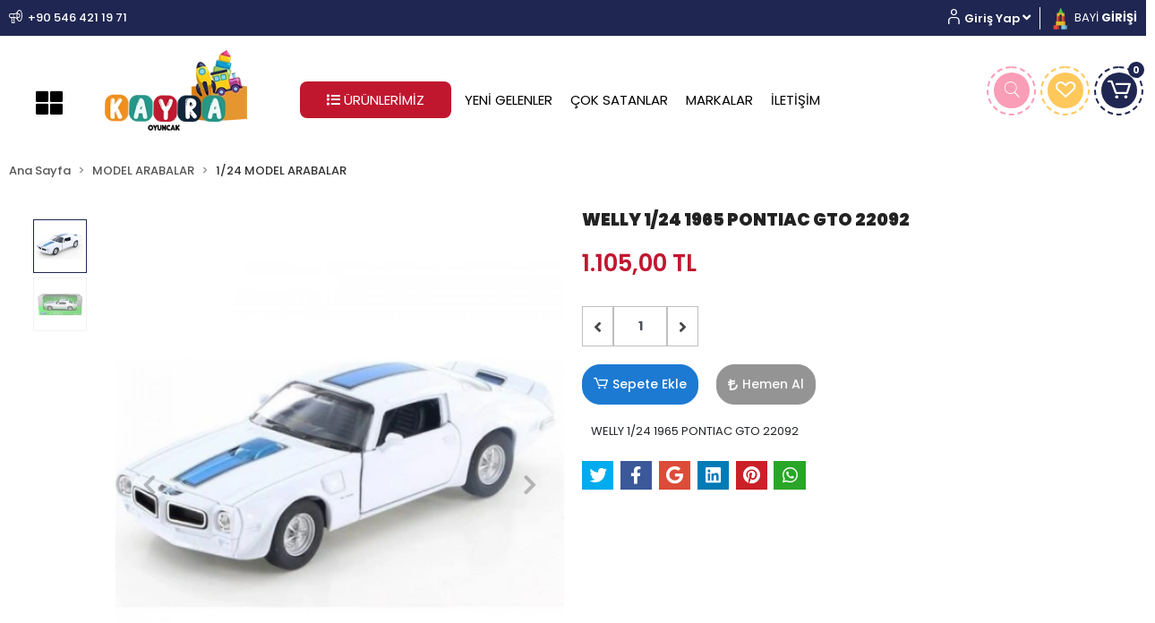

--- FILE ---
content_type: text/html; charset=UTF-8
request_url: https://www.kayraoyuncak.com/krsn-124-1965-pontiac-gto
body_size: 21425
content:
<!DOCTYPE html><html lang="tr"><head><meta http-equiv="X-UA-Compatible" content="IE=edge" /><meta http-equiv="Content-Type" content="text/html; charset=utf-8"/><meta name='viewport' content='width=device-width, user-scalable=yes'><link rel="preconnect" href="https://percdn.com/"/><link rel="dns-prefetch" href="https://percdn.com/"/><link rel="icon" href="https://percdn.com/f/143904/cG96WmFta3QrNjQrTm53Z1RvTnE/images/logo/favicon-666570.webp" /><link rel="stylesheet" type="text/css" href="https://www.kayraoyuncak.com/template/smart/default/assets/plugins/bootstrap.soft.min.css?v=1661412851" /><link rel="stylesheet" type="text/css" href="https://www.kayraoyuncak.com/template/smart/default/assets/style.min.css?v=1768266976" /><title>WELLY 1/24 1965 PONTIAC GTO 22092</title><meta name="description" content="" /><link href="https://www.kayraoyuncak.com/krsn-124-1965-pontiac-gto" rel="canonical" /><meta property="og:title" content="WELLY 1/24 1965 PONTIAC GTO 22092" /><meta property="og:site_name" content="kayraoyuncak.com" /><meta property="og:type" content="product" /><meta property="og:url" content="https://www.kayraoyuncak.com/krsn-124-1965-pontiac-gto" /><meta property="og:keywords" content="" /><meta property="og:description" content="" /><meta property="og:image" content="https://percdn.com/f/143904/cG96WWFuTXorNjQrTmlwc0g0TnNhYmhESUE9PQ/images/urunler/krsn-1-24-1965-pontiac-gto-85744-1.jpg" /><meta property="og:image:width" content="700" /><meta property="og:image:height" content="700" /><link rel="preconnect" href="https://fonts.googleapis.com"><link rel="preconnect" href="https://fonts.gstatic.com" crossorigin><style type="text/css">
        body {
            font-family: 'Poppins', sans-serif;
        }
        :root{
            --body-bg:#ffffff;
            --menu-bg-color: #c0172f;
            --menu-color: #ffffff;
            --menu-color-hover: #ffffff;
            --main-color: #1f2651;
            --main-color2: #c0172f;
            --header-top-color: #ffffff;
            --header-top-color-hover: #ffffff;
            --add-cart-list: #ffffff;
            --add-cart-list-hover: #ffffff;
            --add-cart-list-bg: #1c7ad2;
            --add-cart-list-bg-hover: #2a73b7;
            --buy-now: #fafafa;
            --buy-now-bg: #949494;
            --buy-now-hover: #ffffff;
            --buy-now-bg-hover: #747272;
            --add-cart-detail:#ffffff;
            --add-cart-detail-bg:#1c7ad2;
            --add-cart-detail-hover:#ffffff;
            --add-cart-detail-bg-hover:#2a73b7;
            --complete-payment:#ffffff;
            --complete-payment-bg:#4dc761;
            --complete-payment-hover:#ffffff;
            --complete-payment-bg-hover:#3aa14b;
            --transition-time: .4s ease-out;
        };
        
    </style><link rel="stylesheet" type="text/css" href="https://www.kayraoyuncak.com/theme/kayraoyuncak/assets/style.css?v=1654499549" /><style type="text/css">
                            @media(min-width:1240px){
                .container,
                .container-sm,
                .container-md,
                .container-lg,
                .container-xl {
                    max-width: 1400px !important;
                }
            }
            </style><script type="application/ld+json">{"@context":"https:\/\/schema.org","@type":"Website","url":"https:\/\/www.kayraoyuncak.com","name":"kayraoyuncakb2c","potentialAction":{"@type":"SearchAction","target":"https:\/\/www.kayraoyuncak.com\/arama?k={search_term_string}","query-input":"required name=search_term_string"}}</script><script type="application/ld+json">{"@context":"https:\/\/schema.org","@type":"Store","name":"kayraoyuncakb2c","url":"https:\/\/www.kayraoyuncak.com","logo":"https:\/\/percdn.com\/f\/143904\/cG96WmFta3QrNjQrTm53Z1RvTnE\/images\/logo\/logo-336972.webp","image":"https:\/\/percdn.com\/f\/143904\/cG96WmFta3QrNjQrTm53Z1RvTnE\/images\/logo\/logo-336972.webp","address":"Zübeyde Hanım Mahallesi, 660. Cadde, No:10\/16-17, Dışkapı, Altındağ, Ankara"}</script><script type="application/ld+json">{"@context":"https:\/\/schema.org\/","@type":"Product","name":"WELLY 1\/24 1965 PONTIAC GTO 22092","image":["https:\/\/percdn.com\/f\/143904\/cG96WmFuTXorNjQrTmlscEg0TnViTGhESUE9PQ\/images\/urunler\/krsn-1-24-1965-pontiac-gto-85744-1.webp","https:\/\/percdn.com\/f\/143904\/cG96WmFuTXorNjQrTmlscEg0TnViTGhESUE9PQ\/images\/urunler\/krsn-1-24-1965-pontiac-gto-30942-2.webp"],"description":"","productId":"275","mpn":"0924 KRSN","gtin":"4891761120924","sku":"0924 KRSN","brand":{"@type":"Brand","name":"WELLY"},"offers":{"@type":"Offer","priceCurrency":"try","price":"1105.00","itemCondition":"https:\/\/schema.org\/NewCondition","availability":"https:\/\/schema.org\/InStock","priceValidUntil":"","seller":{"@type":"Organization","name":"kayraoyuncakb2c"},"url":"https:\/\/www.kayraoyuncak.com\/krsn-124-1965-pontiac-gto"}}</script><!-- Global site tag (gtag.js) --><script async src="https://www.googletagmanager.com/gtag/js?id=G-KHQ53Y7H3R"></script><script>
                var google_tag_defined = true;
                window.dataLayer = window.dataLayer || [];
                function gtag(){dataLayer.push(arguments);}
                gtag('js', new Date());
                                                gtag('config', 'G-KHQ53Y7H3R');
                                                                            </script></head><body class="product-body "><section class="pattern-group pattern-group-t-0 pattern-group-p-product "><div class="no-container"><div class="pattern-group-body"><div class="p-g-b-c-wrapper"><div class="p-g-b-c-inner"><div class="p-g-mod p-g-mod-t-28 p-g-mod-header  p-g-mod-trans   "><div class="p-g-mod-body  p-g-mod-body-p-0  "><header class="desktop"><section class="h-contact"><div class="container"><div class="row"><div class="col-md-5"><div class="info"><a href="tel:+90 546 421 19 71" class="item pl-0"><i class="coreicon-megaphone"></i><span>
                                    +90 546 421 19 71
                                </span></a></div></div><div class="col-md-7"><div class="info float-right"><div class="dropdown bar-user-hover"><span class="icon"><i class="coreicon-user-5"></i></span><a class="bar-link bar-user" href="" id="console-menu-2" role="button"><span class="name">
                                                                             Giriş Yap <i class="fas fa-angle-down"></i></span></a><div class="dropdown-menu" aria-labelledby="console-menu-2"><ul class="auth-links"><div class="top-header"><li><a href="https://www.kayraoyuncak.com/uye-giris">Giriş Yap</a></li><li><a href="https://www.kayraoyuncak.com/uye-ol"> Üye Ol</a></li></div></ul></div></div><div class="headbayilogin"><a href="https://b2b.kayraoyuncak.com" target="_blank"><img src="https://www.kayraoyuncak.com/theme/kayraoyuncak/assets/images/bayigirisi.png?v=1654497401" style="width: 25px;"> 
                                    BAYİ <strong>GİRİŞİ</strong></a></div></div><div class="clearfix"></div><nav class="sidebar-menu-desktop"><div class="menu-logo"><a href="https://www.kayraoyuncak.com"><img src="https://percdn.com/f/143904/cG96WmFta3QrNjQrTm53Z1RvTnE/images/logo/mobil-logo-369069.webp" alt="" /></a></div><section class="mobile-search"><a href="javascript:;" class="btn-sidebar-menu-desktop btn-close"><i class="fas fa-times-circle"></i></a><div class="clearfix"></div></section><div class="scrollbar"><div class="categories"><ul><li class="sc-19"><a href="javascript:;" class="btn-categories-show" data-id="19"><span class="name float-left">KIZ OYUNCAKLARI</span><span class="icon float-right"><i class="fas fa-angle-right"></i></span><div class="clearfix"></div></a><ul class="multi categories-list-19"><li class="sc-19-all"><a href="https://www.kayraoyuncak.com/kiz-oyuncaklari"><span class="name float-left">
                            Tüm
                            KIZ OYUNCAKLARI</span><div class="clearfix"></div></a></li><li class="sc-30"><a href="https://www.kayraoyuncak.com/kiz-oyun-setleri" data-id="30"><span class="name ">KIZ OYUN SETLERİ</span><div class="clearfix"></div></a></li><li class="sc-35"><a href="https://www.kayraoyuncak.com/oyuncak-bebekler" data-id="35"><span class="name ">OYUNCAK BEBEKLER</span><div class="clearfix"></div></a></li><li class="sc-90"><a href="https://www.kayraoyuncak.com/kiz-kartelali-oyuncaklar" data-id="90"><span class="name ">KIZ KARTELALI OYUNCAKLAR</span><div class="clearfix"></div></a></li><li class="sc-94"><a href="https://www.kayraoyuncak.com/et-bebekler" data-id="94"><span class="name ">ET BEBEKLER</span><div class="clearfix"></div></a></li><li class="sc-95"><a href="https://www.kayraoyuncak.com/bez-bebekler" data-id="95"><span class="name ">BEZ BEBEKLER</span><div class="clearfix"></div></a></li><li class="sc-103"><a href="https://www.kayraoyuncak.com/manken-bebekler" data-id="103"><span class="name ">MANKEN BEBEKLER</span><div class="clearfix"></div></a></li></ul></li><li class="sc-1"><a href="javascript:;" class="btn-categories-show" data-id="1"><span class="name float-left">ERKEK OYUNCAKLARI</span><span class="icon float-right"><i class="fas fa-angle-right"></i></span><div class="clearfix"></div></a><ul class="multi categories-list-1"><li class="sc-1-all"><a href="https://www.kayraoyuncak.com/erkek-oyuncaklari"><span class="name float-left">
                            Tüm
                            ERKEK OYUNCAKLARI</span><div class="clearfix"></div></a></li><li class="sc-2"><a href="https://www.kayraoyuncak.com/erkek-oyun-setleri" data-id="2"><span class="name ">ERKEK OYUN SETLERİ</span><div class="clearfix"></div></a></li><li class="sc-6"><a href="https://www.kayraoyuncak.com/oyuncak-arabalar" data-id="6"><span class="name ">OYUNCAK ARABALAR</span><div class="clearfix"></div></a></li><li class="sc-7"><a href="https://www.kayraoyuncak.com/uzaktan-kumandali-arabalar" data-id="7"><span class="name ">UZAKTAN KUMANDALI ARABALAR</span><div class="clearfix"></div></a></li><li class="sc-85"><a href="https://www.kayraoyuncak.com/cek-birak-3576" data-id="85"><span class="name ">ÇEK BIRAK</span><div class="clearfix"></div></a></li><li class="sc-89"><a href="https://www.kayraoyuncak.com/uzaktan-kumandali-araclar" data-id="89"><span class="name ">UZAKTAN KUMANDALI ARAÇLAR</span><div class="clearfix"></div></a></li><li class="sc-92"><a href="https://www.kayraoyuncak.com/erkek-kartelali-oyuncaklar" data-id="92"><span class="name ">ERKEK KARTELALI OYUNCAKLAR</span><div class="clearfix"></div></a></li><li class="sc-107"><a href="https://www.kayraoyuncak.com/surtmeli-araclar-3347" data-id="107"><span class="name ">SÜRTMELİ ARAÇLAR</span><div class="clearfix"></div></a></li></ul></li><li class="sc-3"><a href="javascript:;" class="btn-categories-show" data-id="3"><span class="name float-left">MODEL ARABALAR</span><span class="icon float-right"><i class="fas fa-angle-right"></i></span><div class="clearfix"></div></a><ul class="multi categories-list-3"><li class="sc-3-all"><a href="https://www.kayraoyuncak.com/model-arabalar"><span class="name float-left">
                            Tüm
                            MODEL ARABALAR</span><div class="clearfix"></div></a></li><li class="sc-4"><a href="https://www.kayraoyuncak.com/1/24-model-arabalar" data-id="4"><span class="name ">1/24 MODEL ARABALAR</span><div class="clearfix"></div></a></li><li class="sc-5"><a href="https://www.kayraoyuncak.com/1/18-model-arabalar" data-id="5"><span class="name ">1/18 MODEL ARABALAR</span><div class="clearfix"></div></a></li><li class="sc-8"><a href="https://www.kayraoyuncak.com/1/36-model-arabalar" data-id="8"><span class="name ">1/36 MODEL ARABALAR</span><div class="clearfix"></div></a></li><li class="sc-10"><a href="https://www.kayraoyuncak.com/1/32-model-arablar" data-id="10"><span class="name ">1/32 MODEL ARABLAR</span><div class="clearfix"></div></a></li><li class="sc-77"><a href="https://www.kayraoyuncak.com/1/43-model-arabalar" data-id="77"><span class="name ">1/43 MODEL ARABALAR</span><div class="clearfix"></div></a></li><li class="sc-100"><a href="https://www.kayraoyuncak.com/1/64-model-araba" data-id="100"><span class="name ">1/64 MODEL ARABA</span><div class="clearfix"></div></a></li><li class="sc-114"><a href="https://www.kayraoyuncak.com/model-is-makinalari" data-id="114"><span class="name ">MODEL İŞ MAKİNALARI</span><div class="clearfix"></div></a></li></ul></li><li class="sc-12"><a href="javascript:;" class="btn-categories-show" data-id="12"><span class="name float-left">EĞİTİCİ OYUNCAKLAR</span><span class="icon float-right"><i class="fas fa-angle-right"></i></span><div class="clearfix"></div></a><ul class="multi categories-list-12"><li class="sc-12-all"><a href="https://www.kayraoyuncak.com/egitici-oyuncaklar"><span class="name float-left">
                            Tüm
                            EĞİTİCİ OYUNCAKLAR</span><div class="clearfix"></div></a></li><li class="sc-29"><a href="https://www.kayraoyuncak.com/oyun-hamuru" data-id="29"><span class="name ">OYUN HAMURU</span><div class="clearfix"></div></a></li><li class="sc-36"><a href="https://www.kayraoyuncak.com/akil-oyunlari" data-id="36"><span class="name ">AKIL OYUNLARI</span><div class="clearfix"></div></a></li><li class="sc-39"><a href="https://www.kayraoyuncak.com/lego" data-id="39"><span class="name ">LEGO</span><div class="clearfix"></div></a></li><li class="sc-41"><a href="https://www.kayraoyuncak.com/ahsap-oyuncaklar" data-id="41"><span class="name ">AHŞAP OYUNCAKLAR</span><div class="clearfix"></div></a></li><li class="sc-82"><a href="https://www.kayraoyuncak.com/yetiskin-kutu-oyunlari-1012" data-id="82"><span class="name ">YETİŞKİN KUTU OYUNLARI</span><div class="clearfix"></div></a></li><li class="sc-84"><a href="https://www.kayraoyuncak.com/ahsap-oyuncaklar-2188" data-id="84"><span class="name ">AHŞAP OYUNCAKLAR</span><div class="clearfix"></div></a></li><li class="sc-86"><a href="https://www.kayraoyuncak.com/cocuk-kutu-oyunlari-4338" data-id="86"><span class="name ">ÇOCUK KUTU OYUNLARI</span><div class="clearfix"></div></a></li><li class="sc-111"><a href="https://www.kayraoyuncak.com/kinetik-kum-ve-setleri" data-id="111"><span class="name ">KİNETİK KUM VE SETLERİ</span><div class="clearfix"></div></a></li><li class="sc-113"><a href="https://www.kayraoyuncak.com/egitici-setler" data-id="113"><span class="name ">EĞİTİCİ SETLER</span><div class="clearfix"></div></a></li><li class="sc-119"><a href="https://www.kayraoyuncak.com/hayvan-setleri" data-id="119"><span class="name ">HAYVAN SETLERİ</span><div class="clearfix"></div></a></li><li class="sc-133"><a href="https://www.kayraoyuncak.com/figur-setleri" data-id="133"><span class="name ">FİGÜR SETLERİ</span><div class="clearfix"></div></a></li><li class="sc-134"><a href="https://www.kayraoyuncak.com/i-1547" data-id="134"><span class="name ">İ</span><div class="clearfix"></div></a></li></ul></li><li class="sc-13"><a href="javascript:;" class="btn-categories-show" data-id="13"><span class="name float-left">PUZZLE</span><span class="icon float-right"><i class="fas fa-angle-right"></i></span><div class="clearfix"></div></a><ul class="multi categories-list-13"><li class="sc-13-all"><a href="https://www.kayraoyuncak.com/puzzle"><span class="name float-left">
                            Tüm
                            PUZZLE</span><div class="clearfix"></div></a></li><li class="sc-14"><a href="https://www.kayraoyuncak.com/50-parca" data-id="14"><span class="name ">50 PARÇA</span><div class="clearfix"></div></a></li><li class="sc-24"><a href="https://www.kayraoyuncak.com/100-parca" data-id="24"><span class="name ">100 PARÇA</span><div class="clearfix"></div></a></li><li class="sc-28"><a href="https://www.kayraoyuncak.com/1000-parca" data-id="28"><span class="name ">1000 PARÇA</span><div class="clearfix"></div></a></li><li class="sc-43"><a href="https://www.kayraoyuncak.com/150-parca" data-id="43"><span class="name ">150 PARÇA</span><div class="clearfix"></div></a></li><li class="sc-45"><a href="https://www.kayraoyuncak.com/200-parca" data-id="45"><span class="name ">200 PARÇA</span><div class="clearfix"></div></a></li><li class="sc-47"><a href="https://www.kayraoyuncak.com/500-parca" data-id="47"><span class="name ">500 PARÇA</span><div class="clearfix"></div></a></li><li class="sc-48"><a href="https://www.kayraoyuncak.com/1500-parca" data-id="48"><span class="name ">1500 PARÇA</span><div class="clearfix"></div></a></li><li class="sc-52"><a href="https://www.kayraoyuncak.com/2000-parca" data-id="52"><span class="name ">2000 PARÇA</span><div class="clearfix"></div></a></li><li class="sc-101"><a href="https://www.kayraoyuncak.com/frame-puzzle" data-id="101"><span class="name ">FRAME PUZZLE</span><div class="clearfix"></div></a></li></ul></li><li class="sc-16"><a href="javascript:;" class="btn-categories-show" data-id="16"><span class="name float-left">AÇIK HAVA OYUNCAKLARI</span><span class="icon float-right"><i class="fas fa-angle-right"></i></span><div class="clearfix"></div></a><ul class="multi categories-list-16"><li class="sc-16-all"><a href="https://www.kayraoyuncak.com/acik-hava-oyuncaklari"><span class="name float-left">
                            Tüm
                            AÇIK HAVA OYUNCAKLARI</span><div class="clearfix"></div></a></li><li class="sc-51"><a href="https://www.kayraoyuncak.com/akulu-araba" data-id="51"><span class="name ">AKÜLÜ ARABA</span><div class="clearfix"></div></a></li><li class="sc-55"><a href="https://www.kayraoyuncak.com/kaykay" data-id="55"><span class="name ">KAYKAY</span><div class="clearfix"></div></a></li><li class="sc-60"><a href="https://www.kayraoyuncak.com/scooter" data-id="60"><span class="name ">SCOOTER</span><div class="clearfix"></div></a></li><li class="sc-61"><a href="https://www.kayraoyuncak.com/cadirlar" data-id="61"><span class="name ">ÇADIRLAR</span><div class="clearfix"></div></a></li><li class="sc-63"><a href="https://www.kayraoyuncak.com/ruzgar-gulu" data-id="63"><span class="name ">İTMELİ ARABALAR</span><div class="clearfix"></div></a></li><li class="sc-106"><a href="https://www.kayraoyuncak.com/kamyonlar" data-id="106"><span class="name ">KAMYONLAR</span><div class="clearfix"></div></a></li><li class="sc-115"><a href="https://www.kayraoyuncak.com/ruzgar-gulu-178" data-id="115"><span class="name ">RÜZGAR GÜLÜ</span><div class="clearfix"></div></a></li><li class="sc-127"><a href="https://www.kayraoyuncak.com/drone-4630" data-id="127"><span class="name ">DRONE</span><div class="clearfix"></div></a></li></ul></li><li class="sc-17"><a href="javascript:;" class="btn-categories-show" data-id="17"><span class="name float-left">HEDİYELİK EŞYA</span><span class="icon float-right"><i class="fas fa-angle-right"></i></span><div class="clearfix"></div></a><ul class="multi categories-list-17"><li class="sc-17-all"><a href="https://www.kayraoyuncak.com/hediyelik-esya"><span class="name float-left">
                            Tüm
                            HEDİYELİK EŞYA</span><div class="clearfix"></div></a></li><li class="sc-20"><a href="https://www.kayraoyuncak.com/saat" data-id="20"><span class="name ">SAAT</span><div class="clearfix"></div></a></li><li class="sc-37"><a href="https://www.kayraoyuncak.com/album" data-id="37"><span class="name ">ALBÜM</span><div class="clearfix"></div></a></li><li class="sc-42"><a href="https://www.kayraoyuncak.com/cerceve" data-id="42"><span class="name ">ÇERÇEVE</span><div class="clearfix"></div></a></li><li class="sc-102"><a href="https://www.kayraoyuncak.com/anahtarlik" data-id="102"><span class="name ">ANAHTARLIK</span><div class="clearfix"></div></a></li></ul></li><li class="sc-25"><a href="javascript:;" class="btn-categories-show" data-id="25"><span class="name float-left">SPOR MALZEMELERİ</span><span class="icon float-right"><i class="fas fa-angle-right"></i></span><div class="clearfix"></div></a><ul class="multi categories-list-25"><li class="sc-25-all"><a href="https://www.kayraoyuncak.com/spor-malzemeleri"><span class="name float-left">
                            Tüm
                            SPOR MALZEMELERİ</span><div class="clearfix"></div></a></li><li class="sc-54"><a href="https://www.kayraoyuncak.com/kirtasiye-urunleri" data-id="54"><span class="name ">ATLAMA İPİ</span><div class="clearfix"></div></a></li><li class="sc-56"><a href="https://www.kayraoyuncak.com/yetiskin-kutu-oyunlari" data-id="56"><span class="name ">DAMBIL</span><div class="clearfix"></div></a></li><li class="sc-69"><a href="https://www.kayraoyuncak.com/takviyeli-poset" data-id="69"><span class="name ">SPOR AKSESUARLARI</span><div class="clearfix"></div></a></li><li class="sc-78"><a href="https://www.kayraoyuncak.com/kartelali-oyuncaklar" data-id="78"><span class="name ">RAKETLER</span><div class="clearfix"></div></a></li><li class="sc-99"><a href="https://www.kayraoyuncak.com/raketler" data-id="99"><span class="name ">DART</span><div class="clearfix"></div></a></li></ul></li><li class="sc-44"><a href="https://www.kayraoyuncak.com/pelus-oyuncaklar" data-id="44"><span class="name ">PELUŞ OYUNCAKLAR</span><div class="clearfix"></div></a></li><li class="sc-53"><a href="https://www.kayraoyuncak.com/bebek-oyuncaklari" data-id="53"><span class="name ">BEBEK OYUNCAKLARI</span><div class="clearfix"></div></a></li><li class="sc-62"><a href="https://www.kayraoyuncak.com/su-tabancalari" data-id="62"><span class="name ">SU TABANCALARI</span><div class="clearfix"></div></a></li><li class="sc-66"><a href="https://www.kayraoyuncak.com/figur-setler" data-id="66"><span class="name ">FİGÜR SETLER</span><div class="clearfix"></div></a></li><li class="sc-70"><a href="javascript:;" class="btn-categories-show" data-id="70"><span class="name float-left">DENİZ MALZEMESİ</span><span class="icon float-right"><i class="fas fa-angle-right"></i></span><div class="clearfix"></div></a><ul class="multi categories-list-70"><li class="sc-70-all"><a href="https://www.kayraoyuncak.com/deniz-malzemesi"><span class="name float-left">
                            Tüm
                            DENİZ MALZEMESİ</span><div class="clearfix"></div></a></li><li class="sc-26"><a href="https://www.kayraoyuncak.com/simit" data-id="26"><span class="name ">SİMİT</span><div class="clearfix"></div></a></li><li class="sc-50"><a href="https://www.kayraoyuncak.com/havuz" data-id="50"><span class="name ">HAVUZ</span><div class="clearfix"></div></a></li><li class="sc-59"><a href="https://www.kayraoyuncak.com/nerf-648" data-id="59"><span class="name ">CAN YELEĞİ</span><div class="clearfix"></div></a></li><li class="sc-67"><a href="https://www.kayraoyuncak.com/gozluk" data-id="67"><span class="name ">GÖZLÜK</span><div class="clearfix"></div></a></li><li class="sc-117"><a href="https://www.kayraoyuncak.com/kova-plaj-setler" data-id="117"><span class="name ">KOVA-PLAJ SETLER</span><div class="clearfix"></div></a></li><li class="sc-118"><a href="https://www.kayraoyuncak.com/su-tabanca-ve-pompari" data-id="118"><span class="name ">SU TABANCA VE POMPARI</span><div class="clearfix"></div></a></li><li class="sc-11"><a href="https://www.kayraoyuncak.com/kolluk" data-id="11"><span class="name ">KOLLUK</span><div class="clearfix"></div></a></li><li class="sc-21"><a href="https://www.kayraoyuncak.com/bone" data-id="21"><span class="name ">BONE</span><div class="clearfix"></div></a></li></ul></li><li class="sc-83"><a href="https://www.kayraoyuncak.com/pilli-ve-sesli-oyuncak" data-id="83"><span class="name ">PİLLİ VE SESLİ OYUNCAK</span><div class="clearfix"></div></a></li><li class="sc-87"><a href="javascript:;" class="btn-categories-show" data-id="87"><span class="name float-left">SÜSLEME ÜRÜNLERİ</span><span class="icon float-right"><i class="fas fa-angle-right"></i></span><div class="clearfix"></div></a><ul class="multi categories-list-87"><li class="sc-87-all"><a href="https://www.kayraoyuncak.com/susleme-urunleri"><span class="name float-left">
                            Tüm
                            SÜSLEME ÜRÜNLERİ</span><div class="clearfix"></div></a></li><li class="sc-88"><a href="https://www.kayraoyuncak.com/takim-susler-1322" data-id="88"><span class="name ">TAKIM SÜSLER</span><div class="clearfix"></div></a></li><li class="sc-93"><a href="https://www.kayraoyuncak.com/balon-2141" data-id="93"><span class="name ">BALON</span><div class="clearfix"></div></a></li><li class="sc-97"><a href="https://www.kayraoyuncak.com/dogum-gunu-mumlari" data-id="97"><span class="name ">DOĞUM GÜNÜ MUMLARI</span><div class="clearfix"></div></a></li><li class="sc-132"><a href="https://www.kayraoyuncak.com/semsiye" data-id="132"><span class="name ">ŞEMSİYE</span><div class="clearfix"></div></a></li></ul></li><li class="sc-91"><a href="https://www.kayraoyuncak.com/trend-oyuncaklar" data-id="91"><span class="name ">TREND OYUNCAKLAR</span><div class="clearfix"></div></a></li><li class="sc-98"><a href="https://www.kayraoyuncak.com/karton-canta" data-id="98"><span class="name ">KARTON ÇANTA</span><div class="clearfix"></div></a></li><li class="sc-104"><a href="javascript:;" class="btn-categories-show" data-id="104"><span class="name float-left">TOP ÇEŞİTLERİ</span><span class="icon float-right"><i class="fas fa-angle-right"></i></span><div class="clearfix"></div></a><ul class="multi categories-list-104"><li class="sc-104-all"><a href="https://www.kayraoyuncak.com/top-cesitleri"><span class="name float-left">
                            Tüm
                            TOP ÇEŞİTLERİ</span><div class="clearfix"></div></a></li><li class="sc-33"><a href="https://www.kayraoyuncak.com/basket-topu" data-id="33"><span class="name ">BASKET TOPU</span><div class="clearfix"></div></a></li><li class="sc-73"><a href="https://www.kayraoyuncak.com/futbol-topu-2489" data-id="73"><span class="name ">FUTBOL TOPU</span><div class="clearfix"></div></a></li><li class="sc-74"><a href="https://www.kayraoyuncak.com/voleybol-topu-4116" data-id="74"><span class="name ">VOLEYBOL TOPU</span><div class="clearfix"></div></a></li><li class="sc-76"><a href="https://www.kayraoyuncak.com/hentbol-topu" data-id="76"><span class="name ">HENTBOL TOPU</span><div class="clearfix"></div></a></li><li class="sc-105"><a href="https://www.kayraoyuncak.com/futbol-topu-3590" data-id="105"><span class="name ">FUTBOL TOPU</span><div class="clearfix"></div></a></li><li class="sc-109"><a href="https://www.kayraoyuncak.com/plastik-top" data-id="109"><span class="name ">PLASTİK TOP</span><div class="clearfix"></div></a></li><li class="sc-110"><a href="https://www.kayraoyuncak.com/plates-topu" data-id="110"><span class="name ">PLATES TOPU</span><div class="clearfix"></div></a></li><li class="sc-112"><a href="https://www.kayraoyuncak.com/tenis-topu" data-id="112"><span class="name ">TENİS TOPU</span><div class="clearfix"></div></a></li><li class="sc-116"><a href="https://www.kayraoyuncak.com/deniz-topu-669" data-id="116"><span class="name ">DENİZ TOPU</span><div class="clearfix"></div></a></li></ul></li><li class="sc-108"><a href="https://www.kayraoyuncak.com/muzik-aletleri" data-id="108"><span class="name ">MÜZİK ALETLERİ</span><div class="clearfix"></div></a></li><li class="sc-122"><a href="javascript:;" class="btn-categories-show" data-id="122"><span class="name float-left">AMBALAJ MALZEMELERİ</span><span class="icon float-right"><i class="fas fa-angle-right"></i></span><div class="clearfix"></div></a><ul class="multi categories-list-122"><li class="sc-122-all"><a href="https://www.kayraoyuncak.com/ambalaj-malzemeleri"><span class="name float-left">
                            Tüm
                            AMBALAJ MALZEMELERİ</span><div class="clearfix"></div></a></li><li class="sc-123"><a href="https://www.kayraoyuncak.com/metalize-kaplik" data-id="123"><span class="name ">METALİZE KAPLIK</span><div class="clearfix"></div></a></li><li class="sc-124"><a href="https://www.kayraoyuncak.com/takviyeli-poset-4884" data-id="124"><span class="name ">TAKVİYELİ POŞET</span><div class="clearfix"></div></a></li><li class="sc-126"><a href="https://www.kayraoyuncak.com/karton-canta-3515" data-id="126"><span class="name ">KARTON ÇANTA</span><div class="clearfix"></div></a></li></ul></li><li class="sc-18"><a href="https://www.kayraoyuncak.com/pil-cesitleri" data-id="18"><span class="name ">PİL ÇEŞİTLERİ</span><div class="clearfix"></div></a></li></ul></div></div></nav></div></div></div></section><section class="h-center"><div class="container"><div class="row"><div class="col-md-1"><div class="header-menu-area"><a href="javascript:;" class="icon-group ml-1 btn-sidebar-menu-desktop"><i class="fas fa-th-large"></i></a></div></div><div class="col-md-2"><div class="logo header-area"><a href="https://www.kayraoyuncak.com" ><img src="https://percdn.com/f/143904/cG96WmFta3QrNjQrTm53Z1RvTnE/images/logo/logo-336972.webp" alt="" /></a></div></div><div class="col-md-7"><nav class="snav"><ul class="nav shead-main-nav"><li class="surunlerli"><div class="dropdown category-dropdown" data-visible="true"><a class="surunler"><i class="fa fa-list"></i> ÜRÜNLERİMİZ
                                            </a><div class="sol-acilir-menu"><ul class="navbar-nav"><li class="nav-item dropdown"><a class="nav-link dropdown-toggle" href="https://www.kayraoyuncak.com/kiz-oyuncaklari" id="mega-menu-19" data-parent-id="19" role="button"><span class="under-category">KIZ OYUNCAKLARI</span></a><div class="saltmenu" ><div class="col"><div class="sub-cat"><a class="sub-title" data-parent-id="19" data-id="30" href="https://www.kayraoyuncak.com/kiz-oyun-setleri">
                                                                                 KIZ OYUN SETLERİ
                                                                            </a><!-- <ul></ul>--></div><div class="sub-cat"><a class="sub-title" data-parent-id="19" data-id="94" href="https://www.kayraoyuncak.com/et-bebekler">
                                                                                 ET BEBEKLER
                                                                            </a><!-- <ul></ul>--></div></div><div class="col"><div class="sub-cat"><a class="sub-title" data-parent-id="19" data-id="35" href="https://www.kayraoyuncak.com/oyuncak-bebekler">
                                                                                 OYUNCAK BEBEKLER
                                                                            </a><!-- <ul></ul>--></div><div class="sub-cat"><a class="sub-title" data-parent-id="19" data-id="95" href="https://www.kayraoyuncak.com/bez-bebekler">
                                                                                 BEZ BEBEKLER
                                                                            </a><!-- <ul></ul>--></div></div><div class="col"><div class="sub-cat"><a class="sub-title" data-parent-id="19" data-id="90" href="https://www.kayraoyuncak.com/kiz-kartelali-oyuncaklar">
                                                                                 KIZ KARTELALI OYUNCAKLAR
                                                                            </a><!-- <ul></ul>--></div><div class="sub-cat"><a class="sub-title" data-parent-id="19" data-id="103" href="https://www.kayraoyuncak.com/manken-bebekler">
                                                                                 MANKEN BEBEKLER
                                                                            </a><!-- <ul></ul>--></div></div></div></li><li class="nav-item dropdown"><a class="nav-link dropdown-toggle" href="https://www.kayraoyuncak.com/erkek-oyuncaklari" id="mega-menu-1" data-parent-id="1" role="button"><span class="under-category">ERKEK OYUNCAKLARI</span></a><div class="saltmenu" ><div class="col"><div class="sub-cat"><a class="sub-title" data-parent-id="1" data-id="2" href="https://www.kayraoyuncak.com/erkek-oyun-setleri">
                                                                                 ERKEK OYUN SETLERİ
                                                                            </a><!-- <ul></ul>--></div><div class="sub-cat"><a class="sub-title" data-parent-id="1" data-id="85" href="https://www.kayraoyuncak.com/cek-birak-3576">
                                                                                 ÇEK BIRAK
                                                                            </a><!-- <ul></ul>--></div><div class="sub-cat"><a class="sub-title" data-parent-id="1" data-id="107" href="https://www.kayraoyuncak.com/surtmeli-araclar-3347">
                                                                                 SÜRTMELİ ARAÇLAR
                                                                            </a><!-- <ul></ul>--></div></div><div class="col"><div class="sub-cat"><a class="sub-title" data-parent-id="1" data-id="6" href="https://www.kayraoyuncak.com/oyuncak-arabalar">
                                                                                 OYUNCAK ARABALAR
                                                                            </a><!-- <ul></ul>--></div><div class="sub-cat"><a class="sub-title" data-parent-id="1" data-id="89" href="https://www.kayraoyuncak.com/uzaktan-kumandali-araclar">
                                                                                 UZAKTAN KUMANDALI ARAÇLAR
                                                                            </a><!-- <ul></ul>--></div></div><div class="col"><div class="sub-cat"><a class="sub-title" data-parent-id="1" data-id="7" href="https://www.kayraoyuncak.com/uzaktan-kumandali-arabalar">
                                                                                 UZAKTAN KUMANDALI ARABALAR
                                                                            </a><!-- <ul></ul>--></div><div class="sub-cat"><a class="sub-title" data-parent-id="1" data-id="92" href="https://www.kayraoyuncak.com/erkek-kartelali-oyuncaklar">
                                                                                 ERKEK KARTELALI OYUNCAKLAR
                                                                            </a><!-- <ul></ul>--></div></div></div></li><li class="nav-item dropdown"><a class="nav-link dropdown-toggle" href="https://www.kayraoyuncak.com/model-arabalar" id="mega-menu-3" data-parent-id="3" role="button"><span class="under-category">MODEL ARABALAR</span></a><div class="saltmenu" ><div class="col"><div class="sub-cat"><a class="sub-title" data-parent-id="3" data-id="4" href="https://www.kayraoyuncak.com/1/24-model-arabalar">
                                                                                 1/24 MODEL ARABALAR
                                                                            </a><!-- <ul></ul>--></div><div class="sub-cat"><a class="sub-title" data-parent-id="3" data-id="10" href="https://www.kayraoyuncak.com/1/32-model-arablar">
                                                                                 1/32 MODEL ARABLAR
                                                                            </a><!-- <ul></ul>--></div><div class="sub-cat"><a class="sub-title" data-parent-id="3" data-id="114" href="https://www.kayraoyuncak.com/model-is-makinalari">
                                                                                 MODEL İŞ MAKİNALARI
                                                                            </a><!-- <ul></ul>--></div></div><div class="col"><div class="sub-cat"><a class="sub-title" data-parent-id="3" data-id="5" href="https://www.kayraoyuncak.com/1/18-model-arabalar">
                                                                                 1/18 MODEL ARABALAR
                                                                            </a><!-- <ul></ul>--></div><div class="sub-cat"><a class="sub-title" data-parent-id="3" data-id="77" href="https://www.kayraoyuncak.com/1/43-model-arabalar">
                                                                                 1/43 MODEL ARABALAR
                                                                            </a><!-- <ul></ul>--></div></div><div class="col"><div class="sub-cat"><a class="sub-title" data-parent-id="3" data-id="8" href="https://www.kayraoyuncak.com/1/36-model-arabalar">
                                                                                 1/36 MODEL ARABALAR
                                                                            </a><!-- <ul></ul>--></div><div class="sub-cat"><a class="sub-title" data-parent-id="3" data-id="100" href="https://www.kayraoyuncak.com/1/64-model-araba">
                                                                                 1/64 MODEL ARABA
                                                                            </a><!-- <ul></ul>--></div></div></div></li><li class="nav-item dropdown"><a class="nav-link dropdown-toggle" href="https://www.kayraoyuncak.com/egitici-oyuncaklar" id="mega-menu-12" data-parent-id="12" role="button"><span class="under-category">EĞİTİCİ OYUNCAKLAR</span></a><div class="saltmenu" ><div class="col"><div class="sub-cat"><a class="sub-title" data-parent-id="12" data-id="29" href="https://www.kayraoyuncak.com/oyun-hamuru">
                                                                                 OYUN HAMURU
                                                                            </a><!-- <ul></ul>--></div><div class="sub-cat"><a class="sub-title" data-parent-id="12" data-id="41" href="https://www.kayraoyuncak.com/ahsap-oyuncaklar">
                                                                                 AHŞAP OYUNCAKLAR
                                                                            </a><!-- <ul></ul>--></div><div class="sub-cat"><a class="sub-title" data-parent-id="12" data-id="86" href="https://www.kayraoyuncak.com/cocuk-kutu-oyunlari-4338">
                                                                                 ÇOCUK KUTU OYUNLARI
                                                                            </a><!-- <ul></ul>--></div><div class="sub-cat"><a class="sub-title" data-parent-id="12" data-id="119" href="https://www.kayraoyuncak.com/hayvan-setleri">
                                                                                 HAYVAN SETLERİ
                                                                            </a><!-- <ul></ul>--></div></div><div class="col"><div class="sub-cat"><a class="sub-title" data-parent-id="12" data-id="36" href="https://www.kayraoyuncak.com/akil-oyunlari">
                                                                                 AKIL OYUNLARI
                                                                            </a><!-- <ul></ul>--></div><div class="sub-cat"><a class="sub-title" data-parent-id="12" data-id="82" href="https://www.kayraoyuncak.com/yetiskin-kutu-oyunlari-1012">
                                                                                 YETİŞKİN KUTU OYUNLARI
                                                                            </a><!-- <ul></ul>--></div><div class="sub-cat"><a class="sub-title" data-parent-id="12" data-id="111" href="https://www.kayraoyuncak.com/kinetik-kum-ve-setleri">
                                                                                 KİNETİK KUM VE SETLERİ
                                                                            </a><!-- <ul></ul>--></div><div class="sub-cat"><a class="sub-title" data-parent-id="12" data-id="133" href="https://www.kayraoyuncak.com/figur-setleri">
                                                                                 FİGÜR SETLERİ
                                                                            </a><!-- <ul></ul>--></div></div><div class="col"><div class="sub-cat"><a class="sub-title" data-parent-id="12" data-id="39" href="https://www.kayraoyuncak.com/lego">
                                                                                 LEGO
                                                                            </a><!-- <ul></ul>--></div><div class="sub-cat"><a class="sub-title" data-parent-id="12" data-id="84" href="https://www.kayraoyuncak.com/ahsap-oyuncaklar-2188">
                                                                                 AHŞAP OYUNCAKLAR
                                                                            </a><!-- <ul></ul>--></div><div class="sub-cat"><a class="sub-title" data-parent-id="12" data-id="113" href="https://www.kayraoyuncak.com/egitici-setler">
                                                                                 EĞİTİCİ SETLER
                                                                            </a><!-- <ul></ul>--></div><div class="sub-cat"><a class="sub-title" data-parent-id="12" data-id="134" href="https://www.kayraoyuncak.com/i-1547">
                                                                                 İ
                                                                            </a><!-- <ul></ul>--></div></div></div></li><li class="nav-item dropdown"><a class="nav-link dropdown-toggle" href="https://www.kayraoyuncak.com/puzzle" id="mega-menu-13" data-parent-id="13" role="button"><span class="under-category">PUZZLE</span></a><div class="saltmenu" ><div class="col"><div class="sub-cat"><a class="sub-title" data-parent-id="13" data-id="14" href="https://www.kayraoyuncak.com/50-parca">
                                                                                 50 PARÇA
                                                                            </a><!-- <ul></ul>--></div><div class="sub-cat"><a class="sub-title" data-parent-id="13" data-id="43" href="https://www.kayraoyuncak.com/150-parca">
                                                                                 150 PARÇA
                                                                            </a><!-- <ul></ul>--></div><div class="sub-cat"><a class="sub-title" data-parent-id="13" data-id="48" href="https://www.kayraoyuncak.com/1500-parca">
                                                                                 1500 PARÇA
                                                                            </a><!-- <ul></ul>--></div></div><div class="col"><div class="sub-cat"><a class="sub-title" data-parent-id="13" data-id="24" href="https://www.kayraoyuncak.com/100-parca">
                                                                                 100 PARÇA
                                                                            </a><!-- <ul></ul>--></div><div class="sub-cat"><a class="sub-title" data-parent-id="13" data-id="45" href="https://www.kayraoyuncak.com/200-parca">
                                                                                 200 PARÇA
                                                                            </a><!-- <ul></ul>--></div><div class="sub-cat"><a class="sub-title" data-parent-id="13" data-id="52" href="https://www.kayraoyuncak.com/2000-parca">
                                                                                 2000 PARÇA
                                                                            </a><!-- <ul></ul>--></div></div><div class="col"><div class="sub-cat"><a class="sub-title" data-parent-id="13" data-id="28" href="https://www.kayraoyuncak.com/1000-parca">
                                                                                 1000 PARÇA
                                                                            </a><!-- <ul></ul>--></div><div class="sub-cat"><a class="sub-title" data-parent-id="13" data-id="47" href="https://www.kayraoyuncak.com/500-parca">
                                                                                 500 PARÇA
                                                                            </a><!-- <ul></ul>--></div><div class="sub-cat"><a class="sub-title" data-parent-id="13" data-id="101" href="https://www.kayraoyuncak.com/frame-puzzle">
                                                                                 FRAME PUZZLE
                                                                            </a><!-- <ul></ul>--></div></div></div></li><li class="nav-item dropdown"><a class="nav-link dropdown-toggle" href="https://www.kayraoyuncak.com/acik-hava-oyuncaklari" id="mega-menu-16" data-parent-id="16" role="button"><span class="under-category">AÇIK HAVA OYUNCAKLARI</span></a><div class="saltmenu" ><div class="col"><div class="sub-cat"><a class="sub-title" data-parent-id="16" data-id="51" href="https://www.kayraoyuncak.com/akulu-araba">
                                                                                 AKÜLÜ ARABA
                                                                            </a><!-- <ul></ul>--></div><div class="sub-cat"><a class="sub-title" data-parent-id="16" data-id="61" href="https://www.kayraoyuncak.com/cadirlar">
                                                                                 ÇADIRLAR
                                                                            </a><!-- <ul></ul>--></div><div class="sub-cat"><a class="sub-title" data-parent-id="16" data-id="115" href="https://www.kayraoyuncak.com/ruzgar-gulu-178">
                                                                                 RÜZGAR GÜLÜ
                                                                            </a><!-- <ul></ul>--></div></div><div class="col"><div class="sub-cat"><a class="sub-title" data-parent-id="16" data-id="55" href="https://www.kayraoyuncak.com/kaykay">
                                                                                 KAYKAY
                                                                            </a><!-- <ul></ul>--></div><div class="sub-cat"><a class="sub-title" data-parent-id="16" data-id="63" href="https://www.kayraoyuncak.com/ruzgar-gulu">
                                                                                 İTMELİ ARABALAR
                                                                            </a><!-- <ul></ul>--></div><div class="sub-cat"><a class="sub-title" data-parent-id="16" data-id="127" href="https://www.kayraoyuncak.com/drone-4630">
                                                                                 DRONE
                                                                            </a><!-- <ul></ul>--></div></div><div class="col"><div class="sub-cat"><a class="sub-title" data-parent-id="16" data-id="60" href="https://www.kayraoyuncak.com/scooter">
                                                                                 SCOOTER
                                                                            </a><!-- <ul></ul>--></div><div class="sub-cat"><a class="sub-title" data-parent-id="16" data-id="106" href="https://www.kayraoyuncak.com/kamyonlar">
                                                                                 KAMYONLAR
                                                                            </a><!-- <ul></ul>--></div></div></div></li><li class="nav-item dropdown"><a class="nav-link dropdown-toggle" href="https://www.kayraoyuncak.com/hediyelik-esya" id="mega-menu-17" data-parent-id="17" role="button"><span class="under-category">HEDİYELİK EŞYA</span></a><div class="saltmenu" ><div class="col"><div class="sub-cat"><a class="sub-title" data-parent-id="17" data-id="20" href="https://www.kayraoyuncak.com/saat">
                                                                                 SAAT
                                                                            </a><!-- <ul></ul>--></div><div class="sub-cat"><a class="sub-title" data-parent-id="17" data-id="102" href="https://www.kayraoyuncak.com/anahtarlik">
                                                                                 ANAHTARLIK
                                                                            </a><!-- <ul></ul>--></div></div><div class="col"><div class="sub-cat"><a class="sub-title" data-parent-id="17" data-id="37" href="https://www.kayraoyuncak.com/album">
                                                                                 ALBÜM
                                                                            </a><!-- <ul></ul>--></div></div><div class="col"><div class="sub-cat"><a class="sub-title" data-parent-id="17" data-id="42" href="https://www.kayraoyuncak.com/cerceve">
                                                                                 ÇERÇEVE
                                                                            </a><!-- <ul></ul>--></div></div></div></li><li class="sc-mega-item sc-mega-son"><div class="sc-mega-top"><a class="nav-link " href="https://www.kayraoyuncak.com/hediyelik-esya" id="mega-menu-17" role="button">
                                              HEDİYELİK EŞYA
                                          </a></div><div class="sc-mega-top"><a class="nav-link " href="https://www.kayraoyuncak.com/spor-malzemeleri" id="mega-menu-25" role="button">
                                              SPOR MALZEMELERİ
                                          </a></div><div class="sc-mega-top"><a class="nav-link " href="https://www.kayraoyuncak.com/pelus-oyuncaklar" id="mega-menu-44" role="button">
                                              PELUŞ OYUNCAKLAR
                                          </a></div><div class="sc-mega-top"><a class="nav-link " href="https://www.kayraoyuncak.com/bebek-oyuncaklari" id="mega-menu-53" role="button">
                                              BEBEK OYUNCAKLARI
                                          </a></div><div class="sc-mega-top"><a class="nav-link " href="https://www.kayraoyuncak.com/su-tabancalari" id="mega-menu-62" role="button">
                                              SU TABANCALARI
                                          </a></div><div class="sc-mega-top"><a class="nav-link " href="https://www.kayraoyuncak.com/figur-setler" id="mega-menu-66" role="button">
                                              FİGÜR SETLER
                                          </a></div><div class="sc-mega-top"><a class="nav-link " href="https://www.kayraoyuncak.com/deniz-malzemesi" id="mega-menu-70" role="button">
                                              DENİZ MALZEMESİ
                                          </a></div><div class="sc-mega-top"><a class="nav-link " href="https://www.kayraoyuncak.com/pilli-ve-sesli-oyuncak" id="mega-menu-83" role="button">
                                              PİLLİ VE SESLİ OYUNCAK
                                          </a></div></li></ul></div></div></li><li><a class="k1" href="/yeni-oyuncaklar">YENİ GELENLER</a></li><li><a class="k2" href="/cok-satan-oyuncaklar">ÇOK SATANLAR</a></li><li><a class="k3" href="/markalar">MARKALAR</a></li><li><a class="k4" href="/iletisim">İLETİŞİM</a></li></ul></nav></div><div class="col-md-2"><div class="header-area last"><div class="header-bar"><a class="bar-link bar-search" onclick="searchHover()"><i class="coreicon-search"></i></a><a class="bar-link bar-favorite" href="https://www.kayraoyuncak.com/hesabim/favori-listem" ><span class="icon"><i class="coreicon-heart-empty"></i></span></a><div class="dropdown header-cart-hover"><a class="bar-link bar-cart" href="https://www.kayraoyuncak.com/sepet" id="console-menu-3" role="button"><span class="icon"><i class="coreicon-cart-2"></i><span class="count" data-cart-quantity>0</span></span></a><div class="dropdown-menu" aria-labelledby="console-menu-3"><div class="top-header"><span class="title">
                                                Sepetim 
                                                <span class="count2" data-cart-quantity>0 </span><span class="count2-description">Ürün</span></span></div><div class="products" data-cart-products></div><div class="summary" data-cart-summary></div></div></div></div></div><div id="search-hover-id" class="search-hover"><div class="search"><form action="https://www.kayraoyuncak.com/arama" method="get"><a class="bar-user-search-2" onclick="searchHoverOut()"><i class="fas fa-times"></i></a><div class="input-box"><input type="text" name="k" class="form-control" placeholder="Aramak istediğin ürünü yaz, kolayca bul!" /></div></form></div></div></div></div></div></section><section class="menu"><div class="container"><div class="row"><div class="col-md-12"><div class="mega-menu"><ul class="navbar-nav"><li class="nav-item dropdown"><a class="nav-link dropdown-toggle" href="https://www.kayraoyuncak.com/kiz-oyuncaklari" id="mega-menu-19" data-parent-id="19" role="button"><span class="under-category">KIZ OYUNCAKLARI</span></a><div class="dropdown-menu" aria-labelledby="mega-menu-19"><div class="mega-menu-container"><div class="container-fluid" ><div class="row"><div class="col-md-8"><div class="row h-100"><div class="col"><div class="sub-cat"><a class="sub-title" data-parent-id="19" data-id="30" href="https://www.kayraoyuncak.com/kiz-oyun-setleri">
                                                                                 KIZ OYUN SETLERİ
                                                                            </a><ul></ul></div><div class="sub-cat"><a class="sub-title" data-parent-id="19" data-id="94" href="https://www.kayraoyuncak.com/et-bebekler">
                                                                                 ET BEBEKLER
                                                                            </a><ul></ul></div></div><div class="col"><div class="sub-cat"><a class="sub-title" data-parent-id="19" data-id="35" href="https://www.kayraoyuncak.com/oyuncak-bebekler">
                                                                                 OYUNCAK BEBEKLER
                                                                            </a><ul></ul></div><div class="sub-cat"><a class="sub-title" data-parent-id="19" data-id="95" href="https://www.kayraoyuncak.com/bez-bebekler">
                                                                                 BEZ BEBEKLER
                                                                            </a><ul></ul></div></div><div class="col"><div class="sub-cat"><a class="sub-title" data-parent-id="19" data-id="90" href="https://www.kayraoyuncak.com/kiz-kartelali-oyuncaklar">
                                                                                 KIZ KARTELALI OYUNCAKLAR
                                                                            </a><ul></ul></div><div class="sub-cat"><a class="sub-title" data-parent-id="19" data-id="103" href="https://www.kayraoyuncak.com/manken-bebekler">
                                                                                 MANKEN BEBEKLER
                                                                            </a><ul></ul></div></div></div></div><div class="col-md-4"></div></div></div></div></li><li class="nav-item dropdown"><a class="nav-link dropdown-toggle" href="https://www.kayraoyuncak.com/erkek-oyuncaklari" id="mega-menu-1" data-parent-id="1" role="button"><span class="under-category">ERKEK OYUNCAKLARI</span></a><div class="dropdown-menu" aria-labelledby="mega-menu-1"><div class="mega-menu-container"><div class="container-fluid" ><div class="row"><div class="col-md-8"><div class="row h-100"><div class="col"><div class="sub-cat"><a class="sub-title" data-parent-id="1" data-id="2" href="https://www.kayraoyuncak.com/erkek-oyun-setleri">
                                                                                 ERKEK OYUN SETLERİ
                                                                            </a><ul></ul></div><div class="sub-cat"><a class="sub-title" data-parent-id="1" data-id="85" href="https://www.kayraoyuncak.com/cek-birak-3576">
                                                                                 ÇEK BIRAK
                                                                            </a><ul></ul></div><div class="sub-cat"><a class="sub-title" data-parent-id="1" data-id="107" href="https://www.kayraoyuncak.com/surtmeli-araclar-3347">
                                                                                 SÜRTMELİ ARAÇLAR
                                                                            </a><ul></ul></div></div><div class="col"><div class="sub-cat"><a class="sub-title" data-parent-id="1" data-id="6" href="https://www.kayraoyuncak.com/oyuncak-arabalar">
                                                                                 OYUNCAK ARABALAR
                                                                            </a><ul></ul></div><div class="sub-cat"><a class="sub-title" data-parent-id="1" data-id="89" href="https://www.kayraoyuncak.com/uzaktan-kumandali-araclar">
                                                                                 UZAKTAN KUMANDALI ARAÇLAR
                                                                            </a><ul></ul></div></div><div class="col"><div class="sub-cat"><a class="sub-title" data-parent-id="1" data-id="7" href="https://www.kayraoyuncak.com/uzaktan-kumandali-arabalar">
                                                                                 UZAKTAN KUMANDALI ARABALAR
                                                                            </a><ul></ul></div><div class="sub-cat"><a class="sub-title" data-parent-id="1" data-id="92" href="https://www.kayraoyuncak.com/erkek-kartelali-oyuncaklar">
                                                                                 ERKEK KARTELALI OYUNCAKLAR
                                                                            </a><ul></ul></div></div></div></div><div class="col-md-4"></div></div></div></div></li><li class="nav-item dropdown"><a class="nav-link dropdown-toggle" href="https://www.kayraoyuncak.com/model-arabalar" id="mega-menu-3" data-parent-id="3" role="button"><span class="under-category">MODEL ARABALAR</span></a><div class="dropdown-menu" aria-labelledby="mega-menu-3"><div class="mega-menu-container"><div class="container-fluid" ><div class="row"><div class="col-md-8"><div class="row h-100"><div class="col"><div class="sub-cat"><a class="sub-title" data-parent-id="3" data-id="4" href="https://www.kayraoyuncak.com/1/24-model-arabalar">
                                                                                 1/24 MODEL ARABALAR
                                                                            </a><ul></ul></div><div class="sub-cat"><a class="sub-title" data-parent-id="3" data-id="10" href="https://www.kayraoyuncak.com/1/32-model-arablar">
                                                                                 1/32 MODEL ARABLAR
                                                                            </a><ul></ul></div><div class="sub-cat"><a class="sub-title" data-parent-id="3" data-id="114" href="https://www.kayraoyuncak.com/model-is-makinalari">
                                                                                 MODEL İŞ MAKİNALARI
                                                                            </a><ul></ul></div></div><div class="col"><div class="sub-cat"><a class="sub-title" data-parent-id="3" data-id="5" href="https://www.kayraoyuncak.com/1/18-model-arabalar">
                                                                                 1/18 MODEL ARABALAR
                                                                            </a><ul></ul></div><div class="sub-cat"><a class="sub-title" data-parent-id="3" data-id="77" href="https://www.kayraoyuncak.com/1/43-model-arabalar">
                                                                                 1/43 MODEL ARABALAR
                                                                            </a><ul></ul></div></div><div class="col"><div class="sub-cat"><a class="sub-title" data-parent-id="3" data-id="8" href="https://www.kayraoyuncak.com/1/36-model-arabalar">
                                                                                 1/36 MODEL ARABALAR
                                                                            </a><ul></ul></div><div class="sub-cat"><a class="sub-title" data-parent-id="3" data-id="100" href="https://www.kayraoyuncak.com/1/64-model-araba">
                                                                                 1/64 MODEL ARABA
                                                                            </a><ul></ul></div></div></div></div><div class="col-md-4"></div></div></div></div></li><li class="nav-item dropdown"><a class="nav-link dropdown-toggle" href="https://www.kayraoyuncak.com/egitici-oyuncaklar" id="mega-menu-12" data-parent-id="12" role="button"><span class="under-category">EĞİTİCİ OYUNCAKLAR</span></a><div class="dropdown-menu" aria-labelledby="mega-menu-12"><div class="mega-menu-container"><div class="container-fluid" ><div class="row"><div class="col-md-8"><div class="row h-100"><div class="col"><div class="sub-cat"><a class="sub-title" data-parent-id="12" data-id="29" href="https://www.kayraoyuncak.com/oyun-hamuru">
                                                                                 OYUN HAMURU
                                                                            </a><ul></ul></div><div class="sub-cat"><a class="sub-title" data-parent-id="12" data-id="41" href="https://www.kayraoyuncak.com/ahsap-oyuncaklar">
                                                                                 AHŞAP OYUNCAKLAR
                                                                            </a><ul></ul></div><div class="sub-cat"><a class="sub-title" data-parent-id="12" data-id="86" href="https://www.kayraoyuncak.com/cocuk-kutu-oyunlari-4338">
                                                                                 ÇOCUK KUTU OYUNLARI
                                                                            </a><ul></ul></div><div class="sub-cat"><a class="sub-title" data-parent-id="12" data-id="119" href="https://www.kayraoyuncak.com/hayvan-setleri">
                                                                                 HAYVAN SETLERİ
                                                                            </a><ul></ul></div></div><div class="col"><div class="sub-cat"><a class="sub-title" data-parent-id="12" data-id="36" href="https://www.kayraoyuncak.com/akil-oyunlari">
                                                                                 AKIL OYUNLARI
                                                                            </a><ul></ul></div><div class="sub-cat"><a class="sub-title" data-parent-id="12" data-id="82" href="https://www.kayraoyuncak.com/yetiskin-kutu-oyunlari-1012">
                                                                                 YETİŞKİN KUTU OYUNLARI
                                                                            </a><ul></ul></div><div class="sub-cat"><a class="sub-title" data-parent-id="12" data-id="111" href="https://www.kayraoyuncak.com/kinetik-kum-ve-setleri">
                                                                                 KİNETİK KUM VE SETLERİ
                                                                            </a><ul></ul></div><div class="sub-cat"><a class="sub-title" data-parent-id="12" data-id="133" href="https://www.kayraoyuncak.com/figur-setleri">
                                                                                 FİGÜR SETLERİ
                                                                            </a><ul></ul></div></div><div class="col"><div class="sub-cat"><a class="sub-title" data-parent-id="12" data-id="39" href="https://www.kayraoyuncak.com/lego">
                                                                                 LEGO
                                                                            </a><ul></ul></div><div class="sub-cat"><a class="sub-title" data-parent-id="12" data-id="84" href="https://www.kayraoyuncak.com/ahsap-oyuncaklar-2188">
                                                                                 AHŞAP OYUNCAKLAR
                                                                            </a><ul></ul></div><div class="sub-cat"><a class="sub-title" data-parent-id="12" data-id="113" href="https://www.kayraoyuncak.com/egitici-setler">
                                                                                 EĞİTİCİ SETLER
                                                                            </a><ul></ul></div><div class="sub-cat"><a class="sub-title" data-parent-id="12" data-id="134" href="https://www.kayraoyuncak.com/i-1547">
                                                                                 İ
                                                                            </a><ul></ul></div></div></div></div><div class="col-md-4"></div></div></div></div></li><li class="nav-item dropdown"><a class="nav-link dropdown-toggle" href="https://www.kayraoyuncak.com/puzzle" id="mega-menu-13" data-parent-id="13" role="button"><span class="under-category">PUZZLE</span></a><div class="dropdown-menu" aria-labelledby="mega-menu-13"><div class="mega-menu-container"><div class="container-fluid" ><div class="row"><div class="col-md-8"><div class="row h-100"><div class="col"><div class="sub-cat"><a class="sub-title" data-parent-id="13" data-id="14" href="https://www.kayraoyuncak.com/50-parca">
                                                                                 50 PARÇA
                                                                            </a><ul></ul></div><div class="sub-cat"><a class="sub-title" data-parent-id="13" data-id="43" href="https://www.kayraoyuncak.com/150-parca">
                                                                                 150 PARÇA
                                                                            </a><ul></ul></div><div class="sub-cat"><a class="sub-title" data-parent-id="13" data-id="48" href="https://www.kayraoyuncak.com/1500-parca">
                                                                                 1500 PARÇA
                                                                            </a><ul></ul></div></div><div class="col"><div class="sub-cat"><a class="sub-title" data-parent-id="13" data-id="24" href="https://www.kayraoyuncak.com/100-parca">
                                                                                 100 PARÇA
                                                                            </a><ul></ul></div><div class="sub-cat"><a class="sub-title" data-parent-id="13" data-id="45" href="https://www.kayraoyuncak.com/200-parca">
                                                                                 200 PARÇA
                                                                            </a><ul></ul></div><div class="sub-cat"><a class="sub-title" data-parent-id="13" data-id="52" href="https://www.kayraoyuncak.com/2000-parca">
                                                                                 2000 PARÇA
                                                                            </a><ul></ul></div></div><div class="col"><div class="sub-cat"><a class="sub-title" data-parent-id="13" data-id="28" href="https://www.kayraoyuncak.com/1000-parca">
                                                                                 1000 PARÇA
                                                                            </a><ul></ul></div><div class="sub-cat"><a class="sub-title" data-parent-id="13" data-id="47" href="https://www.kayraoyuncak.com/500-parca">
                                                                                 500 PARÇA
                                                                            </a><ul></ul></div><div class="sub-cat"><a class="sub-title" data-parent-id="13" data-id="101" href="https://www.kayraoyuncak.com/frame-puzzle">
                                                                                 FRAME PUZZLE
                                                                            </a><ul></ul></div></div></div></div><div class="col-md-4"></div></div></div></div></li><li class="nav-item dropdown"><a class="nav-link dropdown-toggle" href="https://www.kayraoyuncak.com/acik-hava-oyuncaklari" id="mega-menu-16" data-parent-id="16" role="button"><span class="under-category">AÇIK HAVA OYUNCAKLARI</span></a><div class="dropdown-menu" aria-labelledby="mega-menu-16"><div class="mega-menu-container"><div class="container-fluid" ><div class="row"><div class="col-md-8"><div class="row h-100"><div class="col"><div class="sub-cat"><a class="sub-title" data-parent-id="16" data-id="51" href="https://www.kayraoyuncak.com/akulu-araba">
                                                                                 AKÜLÜ ARABA
                                                                            </a><ul></ul></div><div class="sub-cat"><a class="sub-title" data-parent-id="16" data-id="61" href="https://www.kayraoyuncak.com/cadirlar">
                                                                                 ÇADIRLAR
                                                                            </a><ul></ul></div><div class="sub-cat"><a class="sub-title" data-parent-id="16" data-id="115" href="https://www.kayraoyuncak.com/ruzgar-gulu-178">
                                                                                 RÜZGAR GÜLÜ
                                                                            </a><ul></ul></div></div><div class="col"><div class="sub-cat"><a class="sub-title" data-parent-id="16" data-id="55" href="https://www.kayraoyuncak.com/kaykay">
                                                                                 KAYKAY
                                                                            </a><ul></ul></div><div class="sub-cat"><a class="sub-title" data-parent-id="16" data-id="63" href="https://www.kayraoyuncak.com/ruzgar-gulu">
                                                                                 İTMELİ ARABALAR
                                                                            </a><ul></ul></div><div class="sub-cat"><a class="sub-title" data-parent-id="16" data-id="127" href="https://www.kayraoyuncak.com/drone-4630">
                                                                                 DRONE
                                                                            </a><ul></ul></div></div><div class="col"><div class="sub-cat"><a class="sub-title" data-parent-id="16" data-id="60" href="https://www.kayraoyuncak.com/scooter">
                                                                                 SCOOTER
                                                                            </a><ul></ul></div><div class="sub-cat"><a class="sub-title" data-parent-id="16" data-id="106" href="https://www.kayraoyuncak.com/kamyonlar">
                                                                                 KAMYONLAR
                                                                            </a><ul></ul></div></div></div></div><div class="col-md-4"></div></div></div></div></li><li class="nav-item dropdown"><a class="nav-link dropdown-toggle" href="https://www.kayraoyuncak.com/hediyelik-esya" id="mega-menu-17" data-parent-id="17" role="button"><span class="under-category">HEDİYELİK EŞYA</span></a><div class="dropdown-menu" aria-labelledby="mega-menu-17"><div class="mega-menu-container"><div class="container-fluid" ><div class="row"><div class="col-md-8"><div class="row h-100"><div class="col"><div class="sub-cat"><a class="sub-title" data-parent-id="17" data-id="20" href="https://www.kayraoyuncak.com/saat">
                                                                                 SAAT
                                                                            </a><ul></ul></div><div class="sub-cat"><a class="sub-title" data-parent-id="17" data-id="102" href="https://www.kayraoyuncak.com/anahtarlik">
                                                                                 ANAHTARLIK
                                                                            </a><ul></ul></div></div><div class="col"><div class="sub-cat"><a class="sub-title" data-parent-id="17" data-id="37" href="https://www.kayraoyuncak.com/album">
                                                                                 ALBÜM
                                                                            </a><ul></ul></div></div><div class="col"><div class="sub-cat"><a class="sub-title" data-parent-id="17" data-id="42" href="https://www.kayraoyuncak.com/cerceve">
                                                                                 ÇERÇEVE
                                                                            </a><ul></ul></div></div></div></div><div class="col-md-4"></div></div></div></div></li></ul></div></div></div></div></section></header><header class="mobile"><div class="op-black"></div><div class="left"><a href="javascript:;" class="icon-group ml-1 btn-sidebar-menu"><i class="fas fa-align-right"></i></a><a href="javascript:;" class="icon-group ml-1 btn-sidebar-menu ml-2"><i class="coreicon-search-1"></i></a></div><div class="center"><div class="logo"><a href="https://www.kayraoyuncak.com"><img src="https://percdn.com/f/143904/cG96WmFta3QrNjQrTm53Z1RvTnE/images/logo/mobil-logo-369069.webp" alt="" /></a></div></div><div class="right"><a href="https://www.kayraoyuncak.com/sepet" class="icon-group mr-3"><i class="coreicon-basket-2"></i><span class="badge" data-cart-quantity>0</span></a><a href="javascript:;" class="icon-group mr-1 btn-sidebar-user"><i class="coreicon-user-5"></i></a></div><div class="clearfix"></div><nav class="sidebar-menu-type-2"><div class="logo-area"><a href="https://www.kayraoyuncak.com" ><img src="https://percdn.com/f/143904/cG96WmFta3QrNjQrTm53Z1RvTnE/images/logo/logo-336972.webp" alt="" /></a><div class="mobile-menu-close"><i class="fas fa-times"></i></div></div><div class="scrollbar"><section class="mobile-search"><form action="https://www.kayraoyuncak.com/arama" method="get"  data-choose-action="redirect" data-smart-mobile-product-search-image ><div class="input-box"><input type="text" name="k" class="form-control" placeholder="Ara.." /></div><button type="submit" class="btn btn-orange btn-send"><div><i class="coreicon-search"></i></div></button></form><div class="clearfix"></div></section><div class="mobil-area-title">
                   TÜM KATEGORİLER
                </div><div class="categories"><ul><li class="sc-19"><a href="javascript:;" class="btn-categories-show" data-id="19"><span class="name float-left">KIZ OYUNCAKLARI</span><span class="icon float-right"><i class="fas fa-angle-right"></i></span><div class="clearfix"></div></a><ul class="multi categories-list-19"><li class="sc-19-all"><a href="https://www.kayraoyuncak.com/kiz-oyuncaklari"><span class="name float-left">
                            Tüm
                            KIZ OYUNCAKLARI</span><div class="clearfix"></div></a></li><li class="sc-30"><a href="https://www.kayraoyuncak.com/kiz-oyun-setleri" data-id="30"><span class="name ">KIZ OYUN SETLERİ</span><div class="clearfix"></div></a></li><li class="sc-35"><a href="https://www.kayraoyuncak.com/oyuncak-bebekler" data-id="35"><span class="name ">OYUNCAK BEBEKLER</span><div class="clearfix"></div></a></li><li class="sc-90"><a href="https://www.kayraoyuncak.com/kiz-kartelali-oyuncaklar" data-id="90"><span class="name ">KIZ KARTELALI OYUNCAKLAR</span><div class="clearfix"></div></a></li><li class="sc-94"><a href="https://www.kayraoyuncak.com/et-bebekler" data-id="94"><span class="name ">ET BEBEKLER</span><div class="clearfix"></div></a></li><li class="sc-95"><a href="https://www.kayraoyuncak.com/bez-bebekler" data-id="95"><span class="name ">BEZ BEBEKLER</span><div class="clearfix"></div></a></li><li class="sc-103"><a href="https://www.kayraoyuncak.com/manken-bebekler" data-id="103"><span class="name ">MANKEN BEBEKLER</span><div class="clearfix"></div></a></li></ul></li><li class="sc-1"><a href="javascript:;" class="btn-categories-show" data-id="1"><span class="name float-left">ERKEK OYUNCAKLARI</span><span class="icon float-right"><i class="fas fa-angle-right"></i></span><div class="clearfix"></div></a><ul class="multi categories-list-1"><li class="sc-1-all"><a href="https://www.kayraoyuncak.com/erkek-oyuncaklari"><span class="name float-left">
                            Tüm
                            ERKEK OYUNCAKLARI</span><div class="clearfix"></div></a></li><li class="sc-2"><a href="https://www.kayraoyuncak.com/erkek-oyun-setleri" data-id="2"><span class="name ">ERKEK OYUN SETLERİ</span><div class="clearfix"></div></a></li><li class="sc-6"><a href="https://www.kayraoyuncak.com/oyuncak-arabalar" data-id="6"><span class="name ">OYUNCAK ARABALAR</span><div class="clearfix"></div></a></li><li class="sc-7"><a href="https://www.kayraoyuncak.com/uzaktan-kumandali-arabalar" data-id="7"><span class="name ">UZAKTAN KUMANDALI ARABALAR</span><div class="clearfix"></div></a></li><li class="sc-85"><a href="https://www.kayraoyuncak.com/cek-birak-3576" data-id="85"><span class="name ">ÇEK BIRAK</span><div class="clearfix"></div></a></li><li class="sc-89"><a href="https://www.kayraoyuncak.com/uzaktan-kumandali-araclar" data-id="89"><span class="name ">UZAKTAN KUMANDALI ARAÇLAR</span><div class="clearfix"></div></a></li><li class="sc-92"><a href="https://www.kayraoyuncak.com/erkek-kartelali-oyuncaklar" data-id="92"><span class="name ">ERKEK KARTELALI OYUNCAKLAR</span><div class="clearfix"></div></a></li><li class="sc-107"><a href="https://www.kayraoyuncak.com/surtmeli-araclar-3347" data-id="107"><span class="name ">SÜRTMELİ ARAÇLAR</span><div class="clearfix"></div></a></li></ul></li><li class="sc-3"><a href="javascript:;" class="btn-categories-show" data-id="3"><span class="name float-left">MODEL ARABALAR</span><span class="icon float-right"><i class="fas fa-angle-right"></i></span><div class="clearfix"></div></a><ul class="multi categories-list-3"><li class="sc-3-all"><a href="https://www.kayraoyuncak.com/model-arabalar"><span class="name float-left">
                            Tüm
                            MODEL ARABALAR</span><div class="clearfix"></div></a></li><li class="sc-4"><a href="https://www.kayraoyuncak.com/1/24-model-arabalar" data-id="4"><span class="name ">1/24 MODEL ARABALAR</span><div class="clearfix"></div></a></li><li class="sc-5"><a href="https://www.kayraoyuncak.com/1/18-model-arabalar" data-id="5"><span class="name ">1/18 MODEL ARABALAR</span><div class="clearfix"></div></a></li><li class="sc-8"><a href="https://www.kayraoyuncak.com/1/36-model-arabalar" data-id="8"><span class="name ">1/36 MODEL ARABALAR</span><div class="clearfix"></div></a></li><li class="sc-10"><a href="https://www.kayraoyuncak.com/1/32-model-arablar" data-id="10"><span class="name ">1/32 MODEL ARABLAR</span><div class="clearfix"></div></a></li><li class="sc-77"><a href="https://www.kayraoyuncak.com/1/43-model-arabalar" data-id="77"><span class="name ">1/43 MODEL ARABALAR</span><div class="clearfix"></div></a></li><li class="sc-100"><a href="https://www.kayraoyuncak.com/1/64-model-araba" data-id="100"><span class="name ">1/64 MODEL ARABA</span><div class="clearfix"></div></a></li><li class="sc-114"><a href="https://www.kayraoyuncak.com/model-is-makinalari" data-id="114"><span class="name ">MODEL İŞ MAKİNALARI</span><div class="clearfix"></div></a></li></ul></li><li class="sc-12"><a href="javascript:;" class="btn-categories-show" data-id="12"><span class="name float-left">EĞİTİCİ OYUNCAKLAR</span><span class="icon float-right"><i class="fas fa-angle-right"></i></span><div class="clearfix"></div></a><ul class="multi categories-list-12"><li class="sc-12-all"><a href="https://www.kayraoyuncak.com/egitici-oyuncaklar"><span class="name float-left">
                            Tüm
                            EĞİTİCİ OYUNCAKLAR</span><div class="clearfix"></div></a></li><li class="sc-29"><a href="https://www.kayraoyuncak.com/oyun-hamuru" data-id="29"><span class="name ">OYUN HAMURU</span><div class="clearfix"></div></a></li><li class="sc-36"><a href="https://www.kayraoyuncak.com/akil-oyunlari" data-id="36"><span class="name ">AKIL OYUNLARI</span><div class="clearfix"></div></a></li><li class="sc-39"><a href="https://www.kayraoyuncak.com/lego" data-id="39"><span class="name ">LEGO</span><div class="clearfix"></div></a></li><li class="sc-41"><a href="https://www.kayraoyuncak.com/ahsap-oyuncaklar" data-id="41"><span class="name ">AHŞAP OYUNCAKLAR</span><div class="clearfix"></div></a></li><li class="sc-82"><a href="https://www.kayraoyuncak.com/yetiskin-kutu-oyunlari-1012" data-id="82"><span class="name ">YETİŞKİN KUTU OYUNLARI</span><div class="clearfix"></div></a></li><li class="sc-84"><a href="https://www.kayraoyuncak.com/ahsap-oyuncaklar-2188" data-id="84"><span class="name ">AHŞAP OYUNCAKLAR</span><div class="clearfix"></div></a></li><li class="sc-86"><a href="https://www.kayraoyuncak.com/cocuk-kutu-oyunlari-4338" data-id="86"><span class="name ">ÇOCUK KUTU OYUNLARI</span><div class="clearfix"></div></a></li><li class="sc-111"><a href="https://www.kayraoyuncak.com/kinetik-kum-ve-setleri" data-id="111"><span class="name ">KİNETİK KUM VE SETLERİ</span><div class="clearfix"></div></a></li><li class="sc-113"><a href="https://www.kayraoyuncak.com/egitici-setler" data-id="113"><span class="name ">EĞİTİCİ SETLER</span><div class="clearfix"></div></a></li><li class="sc-119"><a href="https://www.kayraoyuncak.com/hayvan-setleri" data-id="119"><span class="name ">HAYVAN SETLERİ</span><div class="clearfix"></div></a></li><li class="sc-133"><a href="https://www.kayraoyuncak.com/figur-setleri" data-id="133"><span class="name ">FİGÜR SETLERİ</span><div class="clearfix"></div></a></li><li class="sc-134"><a href="https://www.kayraoyuncak.com/i-1547" data-id="134"><span class="name ">İ</span><div class="clearfix"></div></a></li></ul></li><li class="sc-13"><a href="javascript:;" class="btn-categories-show" data-id="13"><span class="name float-left">PUZZLE</span><span class="icon float-right"><i class="fas fa-angle-right"></i></span><div class="clearfix"></div></a><ul class="multi categories-list-13"><li class="sc-13-all"><a href="https://www.kayraoyuncak.com/puzzle"><span class="name float-left">
                            Tüm
                            PUZZLE</span><div class="clearfix"></div></a></li><li class="sc-14"><a href="https://www.kayraoyuncak.com/50-parca" data-id="14"><span class="name ">50 PARÇA</span><div class="clearfix"></div></a></li><li class="sc-24"><a href="https://www.kayraoyuncak.com/100-parca" data-id="24"><span class="name ">100 PARÇA</span><div class="clearfix"></div></a></li><li class="sc-28"><a href="https://www.kayraoyuncak.com/1000-parca" data-id="28"><span class="name ">1000 PARÇA</span><div class="clearfix"></div></a></li><li class="sc-43"><a href="https://www.kayraoyuncak.com/150-parca" data-id="43"><span class="name ">150 PARÇA</span><div class="clearfix"></div></a></li><li class="sc-45"><a href="https://www.kayraoyuncak.com/200-parca" data-id="45"><span class="name ">200 PARÇA</span><div class="clearfix"></div></a></li><li class="sc-47"><a href="https://www.kayraoyuncak.com/500-parca" data-id="47"><span class="name ">500 PARÇA</span><div class="clearfix"></div></a></li><li class="sc-48"><a href="https://www.kayraoyuncak.com/1500-parca" data-id="48"><span class="name ">1500 PARÇA</span><div class="clearfix"></div></a></li><li class="sc-52"><a href="https://www.kayraoyuncak.com/2000-parca" data-id="52"><span class="name ">2000 PARÇA</span><div class="clearfix"></div></a></li><li class="sc-101"><a href="https://www.kayraoyuncak.com/frame-puzzle" data-id="101"><span class="name ">FRAME PUZZLE</span><div class="clearfix"></div></a></li></ul></li><li class="sc-16"><a href="javascript:;" class="btn-categories-show" data-id="16"><span class="name float-left">AÇIK HAVA OYUNCAKLARI</span><span class="icon float-right"><i class="fas fa-angle-right"></i></span><div class="clearfix"></div></a><ul class="multi categories-list-16"><li class="sc-16-all"><a href="https://www.kayraoyuncak.com/acik-hava-oyuncaklari"><span class="name float-left">
                            Tüm
                            AÇIK HAVA OYUNCAKLARI</span><div class="clearfix"></div></a></li><li class="sc-51"><a href="https://www.kayraoyuncak.com/akulu-araba" data-id="51"><span class="name ">AKÜLÜ ARABA</span><div class="clearfix"></div></a></li><li class="sc-55"><a href="https://www.kayraoyuncak.com/kaykay" data-id="55"><span class="name ">KAYKAY</span><div class="clearfix"></div></a></li><li class="sc-60"><a href="https://www.kayraoyuncak.com/scooter" data-id="60"><span class="name ">SCOOTER</span><div class="clearfix"></div></a></li><li class="sc-61"><a href="https://www.kayraoyuncak.com/cadirlar" data-id="61"><span class="name ">ÇADIRLAR</span><div class="clearfix"></div></a></li><li class="sc-63"><a href="https://www.kayraoyuncak.com/ruzgar-gulu" data-id="63"><span class="name ">İTMELİ ARABALAR</span><div class="clearfix"></div></a></li><li class="sc-106"><a href="https://www.kayraoyuncak.com/kamyonlar" data-id="106"><span class="name ">KAMYONLAR</span><div class="clearfix"></div></a></li><li class="sc-115"><a href="https://www.kayraoyuncak.com/ruzgar-gulu-178" data-id="115"><span class="name ">RÜZGAR GÜLÜ</span><div class="clearfix"></div></a></li><li class="sc-127"><a href="https://www.kayraoyuncak.com/drone-4630" data-id="127"><span class="name ">DRONE</span><div class="clearfix"></div></a></li></ul></li><li class="sc-17"><a href="javascript:;" class="btn-categories-show" data-id="17"><span class="name float-left">HEDİYELİK EŞYA</span><span class="icon float-right"><i class="fas fa-angle-right"></i></span><div class="clearfix"></div></a><ul class="multi categories-list-17"><li class="sc-17-all"><a href="https://www.kayraoyuncak.com/hediyelik-esya"><span class="name float-left">
                            Tüm
                            HEDİYELİK EŞYA</span><div class="clearfix"></div></a></li><li class="sc-20"><a href="https://www.kayraoyuncak.com/saat" data-id="20"><span class="name ">SAAT</span><div class="clearfix"></div></a></li><li class="sc-37"><a href="https://www.kayraoyuncak.com/album" data-id="37"><span class="name ">ALBÜM</span><div class="clearfix"></div></a></li><li class="sc-42"><a href="https://www.kayraoyuncak.com/cerceve" data-id="42"><span class="name ">ÇERÇEVE</span><div class="clearfix"></div></a></li><li class="sc-102"><a href="https://www.kayraoyuncak.com/anahtarlik" data-id="102"><span class="name ">ANAHTARLIK</span><div class="clearfix"></div></a></li></ul></li><li class="sc-25"><a href="javascript:;" class="btn-categories-show" data-id="25"><span class="name float-left">SPOR MALZEMELERİ</span><span class="icon float-right"><i class="fas fa-angle-right"></i></span><div class="clearfix"></div></a><ul class="multi categories-list-25"><li class="sc-25-all"><a href="https://www.kayraoyuncak.com/spor-malzemeleri"><span class="name float-left">
                            Tüm
                            SPOR MALZEMELERİ</span><div class="clearfix"></div></a></li><li class="sc-54"><a href="https://www.kayraoyuncak.com/kirtasiye-urunleri" data-id="54"><span class="name ">ATLAMA İPİ</span><div class="clearfix"></div></a></li><li class="sc-56"><a href="https://www.kayraoyuncak.com/yetiskin-kutu-oyunlari" data-id="56"><span class="name ">DAMBIL</span><div class="clearfix"></div></a></li><li class="sc-69"><a href="https://www.kayraoyuncak.com/takviyeli-poset" data-id="69"><span class="name ">SPOR AKSESUARLARI</span><div class="clearfix"></div></a></li><li class="sc-78"><a href="https://www.kayraoyuncak.com/kartelali-oyuncaklar" data-id="78"><span class="name ">RAKETLER</span><div class="clearfix"></div></a></li><li class="sc-99"><a href="https://www.kayraoyuncak.com/raketler" data-id="99"><span class="name ">DART</span><div class="clearfix"></div></a></li></ul></li><li class="sc-44"><a href="https://www.kayraoyuncak.com/pelus-oyuncaklar" data-id="44"><span class="name ">PELUŞ OYUNCAKLAR</span><div class="clearfix"></div></a></li><li class="sc-53"><a href="https://www.kayraoyuncak.com/bebek-oyuncaklari" data-id="53"><span class="name ">BEBEK OYUNCAKLARI</span><div class="clearfix"></div></a></li><li class="sc-62"><a href="https://www.kayraoyuncak.com/su-tabancalari" data-id="62"><span class="name ">SU TABANCALARI</span><div class="clearfix"></div></a></li><li class="sc-66"><a href="https://www.kayraoyuncak.com/figur-setler" data-id="66"><span class="name ">FİGÜR SETLER</span><div class="clearfix"></div></a></li><li class="sc-70"><a href="javascript:;" class="btn-categories-show" data-id="70"><span class="name float-left">DENİZ MALZEMESİ</span><span class="icon float-right"><i class="fas fa-angle-right"></i></span><div class="clearfix"></div></a><ul class="multi categories-list-70"><li class="sc-70-all"><a href="https://www.kayraoyuncak.com/deniz-malzemesi"><span class="name float-left">
                            Tüm
                            DENİZ MALZEMESİ</span><div class="clearfix"></div></a></li><li class="sc-26"><a href="https://www.kayraoyuncak.com/simit" data-id="26"><span class="name ">SİMİT</span><div class="clearfix"></div></a></li><li class="sc-50"><a href="https://www.kayraoyuncak.com/havuz" data-id="50"><span class="name ">HAVUZ</span><div class="clearfix"></div></a></li><li class="sc-59"><a href="https://www.kayraoyuncak.com/nerf-648" data-id="59"><span class="name ">CAN YELEĞİ</span><div class="clearfix"></div></a></li><li class="sc-67"><a href="https://www.kayraoyuncak.com/gozluk" data-id="67"><span class="name ">GÖZLÜK</span><div class="clearfix"></div></a></li><li class="sc-117"><a href="https://www.kayraoyuncak.com/kova-plaj-setler" data-id="117"><span class="name ">KOVA-PLAJ SETLER</span><div class="clearfix"></div></a></li><li class="sc-118"><a href="https://www.kayraoyuncak.com/su-tabanca-ve-pompari" data-id="118"><span class="name ">SU TABANCA VE POMPARI</span><div class="clearfix"></div></a></li><li class="sc-11"><a href="https://www.kayraoyuncak.com/kolluk" data-id="11"><span class="name ">KOLLUK</span><div class="clearfix"></div></a></li><li class="sc-21"><a href="https://www.kayraoyuncak.com/bone" data-id="21"><span class="name ">BONE</span><div class="clearfix"></div></a></li></ul></li><li class="sc-83"><a href="https://www.kayraoyuncak.com/pilli-ve-sesli-oyuncak" data-id="83"><span class="name ">PİLLİ VE SESLİ OYUNCAK</span><div class="clearfix"></div></a></li><li class="sc-87"><a href="javascript:;" class="btn-categories-show" data-id="87"><span class="name float-left">SÜSLEME ÜRÜNLERİ</span><span class="icon float-right"><i class="fas fa-angle-right"></i></span><div class="clearfix"></div></a><ul class="multi categories-list-87"><li class="sc-87-all"><a href="https://www.kayraoyuncak.com/susleme-urunleri"><span class="name float-left">
                            Tüm
                            SÜSLEME ÜRÜNLERİ</span><div class="clearfix"></div></a></li><li class="sc-88"><a href="https://www.kayraoyuncak.com/takim-susler-1322" data-id="88"><span class="name ">TAKIM SÜSLER</span><div class="clearfix"></div></a></li><li class="sc-93"><a href="https://www.kayraoyuncak.com/balon-2141" data-id="93"><span class="name ">BALON</span><div class="clearfix"></div></a></li><li class="sc-97"><a href="https://www.kayraoyuncak.com/dogum-gunu-mumlari" data-id="97"><span class="name ">DOĞUM GÜNÜ MUMLARI</span><div class="clearfix"></div></a></li><li class="sc-132"><a href="https://www.kayraoyuncak.com/semsiye" data-id="132"><span class="name ">ŞEMSİYE</span><div class="clearfix"></div></a></li></ul></li><li class="sc-91"><a href="https://www.kayraoyuncak.com/trend-oyuncaklar" data-id="91"><span class="name ">TREND OYUNCAKLAR</span><div class="clearfix"></div></a></li><li class="sc-98"><a href="https://www.kayraoyuncak.com/karton-canta" data-id="98"><span class="name ">KARTON ÇANTA</span><div class="clearfix"></div></a></li><li class="sc-104"><a href="javascript:;" class="btn-categories-show" data-id="104"><span class="name float-left">TOP ÇEŞİTLERİ</span><span class="icon float-right"><i class="fas fa-angle-right"></i></span><div class="clearfix"></div></a><ul class="multi categories-list-104"><li class="sc-104-all"><a href="https://www.kayraoyuncak.com/top-cesitleri"><span class="name float-left">
                            Tüm
                            TOP ÇEŞİTLERİ</span><div class="clearfix"></div></a></li><li class="sc-33"><a href="https://www.kayraoyuncak.com/basket-topu" data-id="33"><span class="name ">BASKET TOPU</span><div class="clearfix"></div></a></li><li class="sc-73"><a href="https://www.kayraoyuncak.com/futbol-topu-2489" data-id="73"><span class="name ">FUTBOL TOPU</span><div class="clearfix"></div></a></li><li class="sc-74"><a href="https://www.kayraoyuncak.com/voleybol-topu-4116" data-id="74"><span class="name ">VOLEYBOL TOPU</span><div class="clearfix"></div></a></li><li class="sc-76"><a href="https://www.kayraoyuncak.com/hentbol-topu" data-id="76"><span class="name ">HENTBOL TOPU</span><div class="clearfix"></div></a></li><li class="sc-105"><a href="https://www.kayraoyuncak.com/futbol-topu-3590" data-id="105"><span class="name ">FUTBOL TOPU</span><div class="clearfix"></div></a></li><li class="sc-109"><a href="https://www.kayraoyuncak.com/plastik-top" data-id="109"><span class="name ">PLASTİK TOP</span><div class="clearfix"></div></a></li><li class="sc-110"><a href="https://www.kayraoyuncak.com/plates-topu" data-id="110"><span class="name ">PLATES TOPU</span><div class="clearfix"></div></a></li><li class="sc-112"><a href="https://www.kayraoyuncak.com/tenis-topu" data-id="112"><span class="name ">TENİS TOPU</span><div class="clearfix"></div></a></li><li class="sc-116"><a href="https://www.kayraoyuncak.com/deniz-topu-669" data-id="116"><span class="name ">DENİZ TOPU</span><div class="clearfix"></div></a></li></ul></li><li class="sc-108"><a href="https://www.kayraoyuncak.com/muzik-aletleri" data-id="108"><span class="name ">MÜZİK ALETLERİ</span><div class="clearfix"></div></a></li><li class="sc-122"><a href="javascript:;" class="btn-categories-show" data-id="122"><span class="name float-left">AMBALAJ MALZEMELERİ</span><span class="icon float-right"><i class="fas fa-angle-right"></i></span><div class="clearfix"></div></a><ul class="multi categories-list-122"><li class="sc-122-all"><a href="https://www.kayraoyuncak.com/ambalaj-malzemeleri"><span class="name float-left">
                            Tüm
                            AMBALAJ MALZEMELERİ</span><div class="clearfix"></div></a></li><li class="sc-123"><a href="https://www.kayraoyuncak.com/metalize-kaplik" data-id="123"><span class="name ">METALİZE KAPLIK</span><div class="clearfix"></div></a></li><li class="sc-124"><a href="https://www.kayraoyuncak.com/takviyeli-poset-4884" data-id="124"><span class="name ">TAKVİYELİ POŞET</span><div class="clearfix"></div></a></li><li class="sc-126"><a href="https://www.kayraoyuncak.com/karton-canta-3515" data-id="126"><span class="name ">KARTON ÇANTA</span><div class="clearfix"></div></a></li></ul></li><li class="sc-18"><a href="https://www.kayraoyuncak.com/pil-cesitleri" data-id="18"><span class="name ">PİL ÇEŞİTLERİ</span><div class="clearfix"></div></a></li></ul></div><div class="mobil-area-title">
                    YARDIM MERKEZİ
                </div><div class="mobil-area-2"><div class="short-link border-1"><a href="https://www.kayraoyuncak.com/uye-giris"><i class="coreicon-user-3"></i>
                                    Giriş Yap
                                </a></div><div class="short-link border-2"><a href="https://www.kayraoyuncak.com/uye-ol"><i class="coreicon-user-4"></i>
                                    Üye Ol
                                </a></div><div class="short-link border-3"><a href="https://www.kayraoyuncak.com/siparis-takip-sid0"><i class="coreicon-cart"></i>
                                Sipariş Takip
                            </a></div><div class="short-link border-4"><a href="https://www.kayraoyuncak.com/sss-sid0"><i class="coreicon-note"></i> 
                                S.S.S
                            </a></div></div></div></div></nav><nav class="sidebar-user"><div class="title">
                Hesabım
                <a href="javascript:;" class="btn-sidebar-user btn-close"><i class="fas fa-times-circle"></i></a></div><div class="scrollbar"><div class="login-menu"><a href="https://www.kayraoyuncak.com/uye-giris"><i class="coreicon-user-5"></i> Giriş Yap</a><a href="https://www.kayraoyuncak.com/uye-ol"><i class="coreicon-user-5"></i> Üye Ol</a><a href="https://www.kayraoyuncak.com/uye-giris?sayfa=sifre"><i class="coreicon-user-5"></i>Şifremi Unuttum</a></div><div class="title-alt">
                    Müşteri Hizmetleri
                </div><div class="footer-links"><ul><li><a href="javascript:;"><i class="coreicon-megaphone mr-2"></i>
                                +90 546 421 19 71
                            </a></li><li><a href="mailto:info@kayraoyuncak.com"><i class="coreicon-envelope-1 mr-2"></i><span>
                                    info@kayraoyuncak.com
                                </span></a></li></ul></div><div class="title-alt">
                    Diğer
                </div><div class="footer-links"><ul><li><a href="https://www.kayraoyuncak.com/hakkimizda">
                                    Hakkımızda
                                </a></li><li><a href="https://www.kayraoyuncak.com/iletisim">
                                    İletişim
                                </a></li><li><a href="https://www.kayraoyuncak.com/kvkk-aydinlatma-metni">
                                    KVKK Aydınlatma Metni
                                </a></li><li><a href="https://www.kayraoyuncak.com/gizlilik-ve-guvenlik">
                                    Gizlilik ve Güvenlik
                                </a></li><li><a href="https://www.kayraoyuncak.com/kullanici-sozlesmesi">
                                    Kullanıcı Sözleşmesi
                                </a></li><li><a href="https://www.kayraoyuncak.com/cerez-politikasi">
                                    Çerez Politikası
                                </a></li><li><a href="https://www.kayraoyuncak.com/cayma-ve-iptal-iade-kosullari">
                                    Cayma ve İptal İade Koşulları
                                </a></li><li><a href="https://www.kayraoyuncak.com/kargo-ve-teslimat">
                                    Kargo ve Teslimat
                                </a></li><li><a href="https://www.kayraoyuncak.com/mesafeli-satis-sozlesmesi">
                                    Mesafeli Satış Sözleşmesi
                                </a></li><li><a href="https://www.kayraoyuncak.com/sss-sid0">
                                    Sıkça Sorulan Sorular
                                </a></li><li><a href="https://www.kayraoyuncak.com/siparis-takip-sid0">
                                    Sipariş Takip
                                </a></li><li><a href="https://www.kayraoyuncak.com/havale-bildirim-sid0">
                                    Havale Bildirimleri
                                </a></li></ul></div></div></nav></header><div class="mobile-header-space"></div></div></div></div></div></div></div></section><section class="pattern-group pattern-group-t-0 pattern-group-p-product "><div class="container"><div class="pattern-group-body"><div class="row"><div class="col-list col-0 d-none col-sm-0 d-sm-none col-md-12 d-md-block col-lg-12 d-lg-block col-xl-12 d-xl-block p-g-b-c-0"><div class="p-g-b-c-wrapper"><div class="p-g-b-c-inner"><div class="p-g-mod p-g-mod-t-27 p-g-mod-breadcrumb  p-g-mod-trans   "><div class="p-g-mod-body  p-g-mod-body-p-0  "><nav aria-label="breadcrumb" class="breadcrumb-wrapper"><ol class="breadcrumb" itemscope itemtype="http://schema.org/BreadcrumbList"><li class="breadcrumb-item" itemprop="itemListElement" itemscope itemtype="http://schema.org/ListItem"><a itemprop="item" href="https://www.kayraoyuncak.com"><span itemprop='name'>Ana Sayfa</span><meta itemprop="position" content="1" /></a></li><li class="breadcrumb-item" itemprop="itemListElement" itemscope itemtype="http://schema.org/ListItem"><a itemprop="item" href="https://www.kayraoyuncak.com/model-arabalar"><span itemprop='name'>MODEL ARABALAR</span><meta itemprop="position" content="2" /></a></li><li class="breadcrumb-item" itemprop="itemListElement" itemscope itemtype="http://schema.org/ListItem"><a itemprop="item" href="https://www.kayraoyuncak.com/1/24-model-arabalar"><span itemprop='name'>1/24 MODEL ARABALAR</span><meta itemprop="position" content="3" /></a></li></ol></nav></div></div></div></div></div></div></div></div></section><section class="pattern-group pattern-group-t-0 pattern-group-p-product "><div class="container"><div class="pattern-group-body"><div class="row"><div class="col-list col-12 d-block col-sm-12 d-sm-block col-md-12 d-md-block col-lg-12 d-lg-block col-xl-12 d-xl-block p-g-b-c-0"><div class="p-g-b-c-wrapper"><div class="p-g-b-c-inner"><div class="p-g-mod p-g-mod-t-13 p-g-mod-base-content   "><div class="p-g-mod-body  "><div class="product-profile-1" data-product-id="275"><div class="row"><div class="col-lg-6"><div id="product-profile-carousel-275" class="carousel slide" data-ride="carousel"><div class="row"><div class="col-md-2"><ol class="carousel-indicators"><li data-target="#product-profile-carousel-275" 
                            data-slide-to="0" class="active"><img class="d-block w-100" src="https://percdn.com/f/143904/cG96WmFuTXorNjQrTml4c0g0TnFhYmhESUE9PQ/images/urunler/krsn-1-24-1965-pontiac-gto-85744-1.webp" alt="WELLY 1/24 1965 PONTIAC GTO 22092"></li><li data-target="#product-profile-carousel-275" 
                            data-slide-to="1" class=""><img class="d-block w-100" src="https://percdn.com/f/143904/cG96WmFuTXorNjQrTml4c0g0TnFhYmhESUE9PQ/images/urunler/krsn-1-24-1965-pontiac-gto-30942-2.webp" alt="WELLY 1/24 1965 PONTIAC GTO 22092"></li></ol></div><div class="col-md-10"><div class="carousel-outer"><div class="carousel-inner"><div class="carousel-item active"><a href="https://percdn.com/f/143904/cG96WmFuTXorNjV0Tml4c0hjc25PUFFP/images/urunler/krsn-1-24-1965-pontiac-gto-85744-1.webp" data-fancybox="images" data-caption="WELLY 1/24 1965 PONTIAC GTO 22092"><img src="https://percdn.com/f/143904/cG96WmFuTXorNjQrTmlscEg0TnViTGhESUE9PQ/images/urunler/krsn-1-24-1965-pontiac-gto-85744-1.webp" alt="WELLY 1/24 1965 PONTIAC GTO 22092"></a></div><div class="carousel-item "><a href="https://percdn.com/f/143904/cG96WmFuTXorNjV0Tml4c0hjc25PUFFP/images/urunler/krsn-1-24-1965-pontiac-gto-30942-2.webp" data-fancybox="images" data-caption="WELLY 1/24 1965 PONTIAC GTO 22092"><img src="https://percdn.com/f/143904/cG96WmFuTXorNjQrTmlscEg0TnViTGhESUE9PQ/images/urunler/krsn-1-24-1965-pontiac-gto-30942-2.webp" alt="WELLY 1/24 1965 PONTIAC GTO 22092"></a></div></div><a class="carousel-control-prev" href="#product-profile-carousel-275" role="button" data-slide="prev"><i class="fa fa-chevron-left"></i></a><a class="carousel-control-next" href="#product-profile-carousel-275" role="button" data-slide="next"><i class="fa fa-chevron-right"></i></a></div></div></div></div></div><div class="col-lg-6"><h1 class="title">WELLY 1/24 1965 PONTIAC GTO 22092</h1><ul class="product-profile-info"><li><div class="product-price-group"><div class="" style="display:flex;flex-direction:row"></div><div class="prices"><div class="sale-price sale-variant-price ">
                                    1.105,00 TL
                                </div></div></div></li></ul><div class="product-buttons"><div class="product-quantity"><a href="javascript:;" class="btn btn-minus"
                                    onclick="productQuantityBox(
                                        'decrement',
                                        'div[data-product-id=\'275\'] .product-quantity'
                                    )"><i class="fas fa-angle-left"></i></a><input class="form-control" name="quantity"  data-quantity-type="1" value="1"
                                    onkeypress="return productQuantityBox(
                                        'change',
                                        'div[data-product-id=\'275\'] .product-quantity',
                                        event
                                    )"/><a href="javascript:;" class="btn btn-plus"
                                    onclick="productQuantityBox(
                                        'increment',
                                        'div[data-product-id=\'275\'] .product-quantity'
                                    )"><i class="fas fa-angle-right"></i></a></div></div><div class="product-buttons"><button class="btn btn-cart btn-color-1" 
                            onclick="addCart(
                                    275, 
                                    'product', 
                                    {
                                                                                quantity: $('div[data-product-id=\'275\'] input[name=quantity]').val(),
                                    }
                                )"><i class="coreicon-cart-2"></i>
                            Sepete Ekle
                        </button><button class="btn btn-fast-buy btn-color-2" 
                                onclick="addCart(
                                    275, 
                                    'product', 
                                    {
                                        redirectPayment: true,
                                                                                quantity: $('div[data-product-id=\'275\'] input[name=quantity]').val(),
                                    }
                                )"><i class="fas fa-lira-sign"></i>
                                Hemen Al
                            </button></div><div class="product-short-desc">
                            WELLY 1/24 1965 PONTIAC GTO 22092
                        </div><div class="product-badges"></div><div class="social-share-special"></div></div></div></div></div></div></div></div></div></div></div></div></section><section class="pattern-group pattern-group-t-0 pattern-group-p-product "><div class="container"><div class="pattern-group-body"><div class="row"><div class="col-list col-12 d-block col-sm-12 d-sm-block col-md-12 d-md-block col-lg-12 d-lg-block col-xl-12 d-xl-block p-g-b-c-0"><div class="p-g-b-c-wrapper"><div class="p-g-b-c-inner"><div class="p-g-mod p-g-mod-t-74 p-g-mod-base-content   "><div class="p-g-mod-body  p-g-mod-body-p-0  "><div class="product-customer-actions"><div class="action favourite" data-favourite-product-id="275"><a href="javascript:;"
               class="button d-block add-favorite"
               onclick="userProductFavourite('add', 275)"><i class="far fa-heart"></i><span>Favorilerime Ekle</span></a><a href="javascript:;"
               class="button d-none remove-favorite"
               onclick="userProductFavourite('remove', 275)"><i class="fa fa-heart"></i><span>Favorilerimden Çıkar</span></a></div><div class="action recommend"><a href="javascript:;" class="button"
               onclick="visitorProductRecommend(275)"><i class="far fa-envelope"></i><span>Tavsiye Et</span></a></div><div class="action comment"><a href="javascript:;" class="button"
               data-toggle="tooltip" data-placement="bottom" title="Ürünle ilgili görüşlerini yaz"
               onclick="userProductComment(275)"><i class="far fa-comment-dots"></i><span>Yorum Yaz</span></a></div><div class="action compare"><a href="javascript:;" class="button"
               data-toggle="tooltip" data-placement="bottom" title="Karşılaştırma listenize ekleyin"
               onclick="preCompareList(275)"><i class="fas fa-exchange-alt"></i><span>Karşılaştır</span><span data-compare-list-count></span></a></div><div class="action price-alert"><a href="javascript:;" class="button"
               data-toggle="tooltip" data-placement="bottom" title="Fiyat değişiklikliklerinde e-posta bilgilendirileceksiniz"
               onclick="userProductPriceAlert(275)"><i class="fas fa-tags"></i><span>Fiyat Alarmı</span></a></div><div class="action quantity-alert d-none" data-user-product-quantity-alert="275"><a href="javascript:;"
               data-toggle="tooltip" data-placement="bottom"
               title="Ürün stoklara girdiğinde e-posta bilgilendirileceksiniz"
               class="button"
               onclick="userProductQuantityAlert(275, 'add')"><i class="far fa-bell"></i><span>Gelince Haber Ver</span></a></div><div class="action phone-request"><a href="javascript:;" class="button"
               data-toggle="tooltip" data-placement="bottom" title="Telefonla sipariş talebi"
               onclick="phoneOrderRequest(275)"><i class="fas fa-phone-alt"></i><span>Telefonla Sipariş</span></a></div><div class="action product-suggestion"><a href="javascript:;" class="button"
               data-toggle="tooltip" data-placement="bottom" title="Ürün ile ilgili önerilerde bulunabilirsiniz"
               onclick="productSuggestion(275)"><i class="far fa-flag"></i><span>Ürün Önerileri</span></a></div></div></div></div></div></div></div></div></div></div></section><section class="pattern-group pattern-group-t-1 pattern-group-p-product product-details-tab-product-details-tab-colorful"><div class="container"><div class="pattern-group-body"><div class="p-g-tab-wrapper p-g-tab-direction-0"><div class="p-g-t-nav"><ul class="nav" role="tablist"><li class="nav-item" role="presentation"><a class="nav-link  active "                                                 id="p-g-nav-122-0-tab" data-toggle="pill" href="#p-g-nav-122-0"
                                                role="tab" aria-controls="p-g-nav-122-0" aria-selected="true"><span>Ürün Açıklaması</span></a></li><li class="nav-item" role="presentation"><a class="nav-link "                                                 id="p-g-nav-122-1-tab" data-toggle="pill" href="#p-g-nav-122-1"
                                                role="tab" aria-controls="p-g-nav-122-1" aria-selected="true"><span>Garanti ve Teslimat</span></a></li><li class="nav-item" role="presentation"><a class="nav-link " onclick="loadPatternGroupCol('p-g-nav-122-2', '122', '2')"                                                id="p-g-nav-122-2-tab" data-toggle="pill" href="#p-g-nav-122-2"
                                                role="tab" aria-controls="p-g-nav-122-2" aria-selected="true"><span>Taksit Seçenekleri</span></a></li><li class="nav-item" role="presentation"><a class="nav-link " onclick="loadPatternGroupCol('p-g-nav-122-3', '122', '3')"                                                id="p-g-nav-122-3-tab" data-toggle="pill" href="#p-g-nav-122-3"
                                                role="tab" aria-controls="p-g-nav-122-3" aria-selected="true"><span>Yorumlar</span></a></li></ul></div><div class="tab-content"><div class="tab-pane show active  p-g-b-c-0" id="p-g-nav-122-0" role="tabpanel" aria-labelledby="p-g-nav-122-0-tab"><div class="p-g-b-c-wrapper"><div class="p-g-b-c-inner" ><div class="p-g-mod p-g-mod-t-48 p-g-mod-product-det   "><div class="p-g-mod-body  "><div class="raw-content">
        KRSN 1:24 1965 PONTIAC GTO

            </div></div></div></div></div></div><div class="tab-pane p-g-b-c-1" id="p-g-nav-122-1" role="tabpanel" aria-labelledby="p-g-nav-122-1-tab"><div class="p-g-b-c-wrapper"><div class="p-g-b-c-inner" ><div class="p-g-mod p-g-mod-t-49 p-g-mod-product-det   "><div class="p-g-mod-body  "><div class="raw-content"><div><span style="color:#000000;">TESLİMAT</span></div><div>&nbsp;</div><span style="color:#000000;">&Uuml;r&uuml;n&uuml; sipariş verdiğiniz g&uuml;n saat 18:00 ve &ouml;ncesi ise siparişiniz aynı g&uuml;n kargoya verilir. Ve ertesi g&uuml;n teslim edilir.<br /><br />
Eğer kargoyu saat 18:00&#39;den sonra verdiyseniz &uuml;r&uuml;n&uuml;n&uuml;z&uuml;n stoklarda olması durumunda ertesi g&uuml;n kargolama yapılmaktadır.</span><br />
&nbsp;
    </div></div></div></div></div></div><div class="tab-pane p-g-b-c-2" id="p-g-nav-122-2" role="tabpanel" aria-labelledby="p-g-nav-122-2-tab"><div class="p-g-b-c-wrapper"><div class="p-g-b-c-inner" data-pattern-key="p-g-nav-122-2" data-pattern-loaded="false"></div></div></div><div class="tab-pane p-g-b-c-3" id="p-g-nav-122-3" role="tabpanel" aria-labelledby="p-g-nav-122-3-tab"><div class="p-g-b-c-wrapper"><div class="p-g-b-c-inner" data-pattern-key="p-g-nav-122-3" data-pattern-loaded="false"></div></div></div></div></div></div></div></section><section class="pattern-group pattern-group-t-0 pattern-group-p-product "><div class="container"><div class="pattern-group-body"><div class="row"><div class="col-list col-12 d-block col-sm-12 d-sm-block col-md-12 d-md-block col-lg-12 d-lg-block col-xl-12 d-xl-block p-g-b-c-0"><div class="p-g-b-c-wrapper"><div class="p-g-b-c-inner"><div class="p-g-mod p-g-mod-t-57 p-g-mod-showcase   "><div class="p-g-mod-header  p-g-mod-header-p-0 "><div class="p-g-m-h-info"><div class="p-g-m-h-i-title">
                            Benzer Ürünler
                        </div></div></div><div class="p-g-mod-body  p-g-mod-body-p-0  "><div class="owl-wrapper"><div class="owl-carousel custom-module-code-180"><div class="owl-carousel-item"><div class="card-product"><div class="card-product-inner"><div class="image-wrapper"><a href="https://www.kayraoyuncak.com/124-audi-a7-metal" class="c-p-i-link" title="1:24 AUDİ A7 METAL"><div class="image"><img class="img-auto lazy-load " data-src="https://percdn.com/f/143904/cG96WmFtNG0vcUp3ZUdGdUdzOG5hNzBQYmNFPQ/p/1-24-audi-a7-metal-1-3898670-sw1536sh1024.webp" alt="1:24 AUDİ A7 METAL"  src="[data-uri]"></div></a><div class="buttons-wrapper down-to-top"><div class="button-group"><div class="cart-group"><a href="javascript:;"  onclick="addCart(10971, 'card')"
                                    class="btn btn-cart"><i class="coreicon-cart-2 mr-2"></i> Sepete Ekle
                                </a></div></div></div></div><a href="https://www.kayraoyuncak.com/124-audi-a7-metal" class="c-p-i-link" title="1:24 AUDİ A7 METAL"><div class="product-reviews"><div class="stars"><span class="star "><i class="fa fa-star"></i></span><span class="star "><i class="fa fa-star"></i></span><span class="star "><i class="fa fa-star"></i></span><span class="star "><i class="fa fa-star"></i></span><span class="star "><i class="fa fa-star"></i></span></div></div><div class="title">
                1:24 AUDİ A7 METAL
            </div><div class="card-product-content"></div><div class="price-group"><div class="prices"><div class="sale-price ">1.690,00 TL</div></div></div></a><div class="quantity" data-product-card-quantity="10971"><a href="javascript:;" class="btn btn-minus"
                    onclick="productQuantityBox(
                    'decrement',
                    'div[data-product-card-quantity=\'10971\']'
                    )"><i class="fas fa-minus"></i></a><input class="form-control" name="quantity" 
                    data-quantity-type="1" value="1"
                    onkeypress="return productQuantityBox(
                    'change',
                    'div[data-product-card-quantity=\'10971\']',
                    event)"/><a href="javascript:;" class="btn btn-plus"
                    onclick="productQuantityBox(
                    'increment',
                    'div[data-product-card-quantity=\'10971\']'
                    )"><i class="fas fa-plus"></i></a></div></div></div></div><div class="owl-carousel-item"><div class="card-product"><div class="card-product-inner"><div class="image-wrapper"><a href="https://www.kayraoyuncak.com/124-mercedes-s450" class="c-p-i-link" title="1:24 MERCEDES S450"><div class="image"><img class="img-auto lazy-load " data-src="https://percdn.com/f/143904/cG96WmFtNG0vcUp3ZUdGdUdzOG5hNzBQYmNFPQ/p/1-24-mercedes-s450-1-59997946-sw1536sh1024.webp" alt="1:24 MERCEDES S450"  src="[data-uri]"></div></a><div class="buttons-wrapper down-to-top"><div class="button-group"><div class="cart-group"><a href="javascript:;"  onclick="addCart(10970, 'card')"
                                    class="btn btn-cart"><i class="coreicon-cart-2 mr-2"></i> Sepete Ekle
                                </a></div></div></div></div><a href="https://www.kayraoyuncak.com/124-mercedes-s450" class="c-p-i-link" title="1:24 MERCEDES S450"><div class="product-reviews"><div class="stars"><span class="star "><i class="fa fa-star"></i></span><span class="star "><i class="fa fa-star"></i></span><span class="star "><i class="fa fa-star"></i></span><span class="star "><i class="fa fa-star"></i></span><span class="star "><i class="fa fa-star"></i></span></div></div><div class="title">
                1:24 MERCEDES S450
            </div><div class="card-product-content"></div><div class="price-group"><div class="prices"><div class="sale-price ">1.690,00 TL</div></div></div></a><div class="quantity" data-product-card-quantity="10970"><a href="javascript:;" class="btn btn-minus"
                    onclick="productQuantityBox(
                    'decrement',
                    'div[data-product-card-quantity=\'10970\']'
                    )"><i class="fas fa-minus"></i></a><input class="form-control" name="quantity" 
                    data-quantity-type="1" value="1"
                    onkeypress="return productQuantityBox(
                    'change',
                    'div[data-product-card-quantity=\'10970\']',
                    event)"/><a href="javascript:;" class="btn btn-plus"
                    onclick="productQuantityBox(
                    'increment',
                    'div[data-product-card-quantity=\'10970\']'
                    )"><i class="fas fa-plus"></i></a></div></div></div></div><div class="owl-carousel-item"><div class="card-product"><div class="card-product-inner"><div class="image-wrapper"><a href="https://www.kayraoyuncak.com/124-bmw-e30-m-serit" class="c-p-i-link" title="1:24 BMW E30 M ŞERİT"><div class="image"><img class="img-auto lazy-load " data-src="https://percdn.com/f/143904/cG96WmFtNG0vcUp3ZUdGdUdzOG5hNzBQYmNFPQ/p/1-24-bmw-e30-m-serit-1-11817019-sw1536sh1024.webp" alt="1:24 BMW E30 M ŞERİT"  src="[data-uri]"></div></a><div class="buttons-wrapper down-to-top"><div class="button-group"><div class="cart-group"><a href="javascript:;"  onclick="addCart(10969, 'card')"
                                    class="btn btn-cart"><i class="coreicon-cart-2 mr-2"></i> Sepete Ekle
                                </a></div></div></div></div><a href="https://www.kayraoyuncak.com/124-bmw-e30-m-serit" class="c-p-i-link" title="1:24 BMW E30 M ŞERİT"><div class="product-reviews"><div class="stars"><span class="star "><i class="fa fa-star"></i></span><span class="star "><i class="fa fa-star"></i></span><span class="star "><i class="fa fa-star"></i></span><span class="star "><i class="fa fa-star"></i></span><span class="star "><i class="fa fa-star"></i></span></div></div><div class="title">
                1:24 BMW E30 M ŞERİT
            </div><div class="card-product-content"></div><div class="price-group"><div class="prices"><div class="sale-price ">1.690,00 TL</div></div></div></a><div class="quantity" data-product-card-quantity="10969"><a href="javascript:;" class="btn btn-minus"
                    onclick="productQuantityBox(
                    'decrement',
                    'div[data-product-card-quantity=\'10969\']'
                    )"><i class="fas fa-minus"></i></a><input class="form-control" name="quantity" 
                    data-quantity-type="1" value="1"
                    onkeypress="return productQuantityBox(
                    'change',
                    'div[data-product-card-quantity=\'10969\']',
                    event)"/><a href="javascript:;" class="btn btn-plus"
                    onclick="productQuantityBox(
                    'increment',
                    'div[data-product-card-quantity=\'10969\']'
                    )"><i class="fas fa-plus"></i></a></div></div></div></div><div class="owl-carousel-item"><div class="card-product"><div class="card-product-inner"><div class="image-wrapper"><a href="https://www.kayraoyuncak.com/maisto-124-2023-nissan-z" class="c-p-i-link" title="MAİSTO 1:24 2023 NİSSAN Z"><div class="image"><img class="img-auto lazy-load " data-src="https://percdn.com/f/143904/cG96WmFtNG0vcUp3ZUdGdUdzOG5hNzBQYmNFPQ/p/maisto-1-24-2023-nissan-z-1-94433464-sw1200sh1200.webp" alt="MAİSTO 1:24 2023 NİSSAN Z"  src="[data-uri]"></div></a><div class="buttons-wrapper down-to-top"><div class="button-group"><div class="cart-group"><a href="javascript:;"  onclick="addCart(10960, 'card')"
                                    class="btn btn-cart"><i class="coreicon-cart-2 mr-2"></i> Sepete Ekle
                                </a></div></div></div></div><a href="https://www.kayraoyuncak.com/maisto-124-2023-nissan-z" class="c-p-i-link" title="MAİSTO 1:24 2023 NİSSAN Z"><div class="product-reviews"><div class="stars"><span class="star "><i class="fa fa-star"></i></span><span class="star "><i class="fa fa-star"></i></span><span class="star "><i class="fa fa-star"></i></span><span class="star "><i class="fa fa-star"></i></span><span class="star "><i class="fa fa-star"></i></span></div></div><div class="title">
                MAİSTO 1:24 2023 NİSSAN Z
            </div><div class="card-product-content"></div><div class="price-group"><div class="prices"><div class="sale-price ">1.885,00 TL</div></div></div></a><div class="quantity" data-product-card-quantity="10960"><a href="javascript:;" class="btn btn-minus"
                    onclick="productQuantityBox(
                    'decrement',
                    'div[data-product-card-quantity=\'10960\']'
                    )"><i class="fas fa-minus"></i></a><input class="form-control" name="quantity" 
                    data-quantity-type="1" value="1"
                    onkeypress="return productQuantityBox(
                    'change',
                    'div[data-product-card-quantity=\'10960\']',
                    event)"/><a href="javascript:;" class="btn btn-plus"
                    onclick="productQuantityBox(
                    'increment',
                    'div[data-product-card-quantity=\'10960\']'
                    )"><i class="fas fa-plus"></i></a></div></div></div></div><div class="owl-carousel-item"><div class="card-product"><div class="card-product-inner"><div class="image-wrapper"><a href="https://www.kayraoyuncak.com/maisto-124-2020-chevrolet-corvette-stingray" class="c-p-i-link" title="MAİSTO 1:24 2020 CHEVROLET CORVETTE STINGRAY"><div class="image"><img class="img-auto lazy-load " data-src="https://percdn.com/f/143904/cG96WmFtNG0vcUp3ZUdGdUdzOG5hNzBQYmNFPQ/p/maisto-1-24-2020-chevrolet-corvette-stingray-1-91863668-sw1200sh1200.webp" alt="MAİSTO 1:24 2020 CHEVROLET CORVETTE STINGRAY"  src="[data-uri]"></div></a><div class="buttons-wrapper down-to-top"><div class="button-group"><div class="cart-group"><a href="javascript:;"  onclick="addCart(10959, 'card')"
                                    class="btn btn-cart"><i class="coreicon-cart-2 mr-2"></i> Sepete Ekle
                                </a></div></div></div></div><a href="https://www.kayraoyuncak.com/maisto-124-2020-chevrolet-corvette-stingray" class="c-p-i-link" title="MAİSTO 1:24 2020 CHEVROLET CORVETTE STINGRAY"><div class="product-reviews"><div class="stars"><span class="star "><i class="fa fa-star"></i></span><span class="star "><i class="fa fa-star"></i></span><span class="star "><i class="fa fa-star"></i></span><span class="star "><i class="fa fa-star"></i></span><span class="star "><i class="fa fa-star"></i></span></div></div><div class="title">
                MAİSTO 1:24 2020 CHEVROLET CORVETTE STINGRAY
            </div><div class="card-product-content"></div><div class="price-group"><div class="prices"><div class="sale-price ">1.885,00 TL</div></div></div></a><div class="quantity" data-product-card-quantity="10959"><a href="javascript:;" class="btn btn-minus"
                    onclick="productQuantityBox(
                    'decrement',
                    'div[data-product-card-quantity=\'10959\']'
                    )"><i class="fas fa-minus"></i></a><input class="form-control" name="quantity" 
                    data-quantity-type="1" value="1"
                    onkeypress="return productQuantityBox(
                    'change',
                    'div[data-product-card-quantity=\'10959\']',
                    event)"/><a href="javascript:;" class="btn btn-plus"
                    onclick="productQuantityBox(
                    'increment',
                    'div[data-product-card-quantity=\'10959\']'
                    )"><i class="fas fa-plus"></i></a></div></div></div></div><div class="owl-carousel-item"><div class="card-product"><div class="card-product-inner"><div class="image-wrapper"><a href="https://www.kayraoyuncak.com/maisto-124-toyota-hilux" class="c-p-i-link" title="MAİSTO 1:24 TOYOTA HİLUX"><div class="image"><img class="img-auto lazy-load " data-src="https://percdn.com/f/143904/cG96WmFtNG0vcUp3ZUdGdUdzOG5hNzBQYmNFPQ/p/maisto-1-24-toyota-hilux-1-18508422-sw1200sh1200.webp" alt="MAİSTO 1:24 TOYOTA HİLUX"  src="[data-uri]"></div></a><div class="buttons-wrapper down-to-top"><div class="button-group"><div class="cart-group"><a href="javascript:;"  onclick="addCart(10958, 'card')"
                                    class="btn btn-cart"><i class="coreicon-cart-2 mr-2"></i> Sepete Ekle
                                </a></div></div></div></div><a href="https://www.kayraoyuncak.com/maisto-124-toyota-hilux" class="c-p-i-link" title="MAİSTO 1:24 TOYOTA HİLUX"><div class="product-reviews"><div class="stars"><span class="star "><i class="fa fa-star"></i></span><span class="star "><i class="fa fa-star"></i></span><span class="star "><i class="fa fa-star"></i></span><span class="star "><i class="fa fa-star"></i></span><span class="star "><i class="fa fa-star"></i></span></div></div><div class="title">
                MAİSTO 1:24 TOYOTA HİLUX
            </div><div class="card-product-content"></div><div class="price-group"><div class="prices"><div class="sale-price ">1.885,00 TL</div></div></div></a><div class="quantity" data-product-card-quantity="10958"><a href="javascript:;" class="btn btn-minus"
                    onclick="productQuantityBox(
                    'decrement',
                    'div[data-product-card-quantity=\'10958\']'
                    )"><i class="fas fa-minus"></i></a><input class="form-control" name="quantity" 
                    data-quantity-type="1" value="1"
                    onkeypress="return productQuantityBox(
                    'change',
                    'div[data-product-card-quantity=\'10958\']',
                    event)"/><a href="javascript:;" class="btn btn-plus"
                    onclick="productQuantityBox(
                    'increment',
                    'div[data-product-card-quantity=\'10958\']'
                    )"><i class="fas fa-plus"></i></a></div></div></div></div><div class="owl-carousel-item"><div class="card-product"><div class="card-product-inner"><div class="image-wrapper"><a href="https://www.kayraoyuncak.com/maisto-124-mini-cooper-se" class="c-p-i-link" title="MAİSTO 1:24 MİNİ COOPER SE"><div class="image"><img class="img-auto lazy-load " data-src="https://percdn.com/f/143904/cG96WmFtNG0vcUp3ZUdGdUdzOG5hNzBQYmNFPQ/p/maisto-1-24-mini-cooper-se-1-67296471-sw1920sh1282.webp" alt="MAİSTO 1:24 MİNİ COOPER SE"  src="[data-uri]"></div></a><div class="buttons-wrapper down-to-top"><div class="button-group"><div class="cart-group"><a href="javascript:;"  onclick="addCart(10956, 'card')"
                                    class="btn btn-cart"><i class="coreicon-cart-2 mr-2"></i> Sepete Ekle
                                </a></div></div></div></div><a href="https://www.kayraoyuncak.com/maisto-124-mini-cooper-se" class="c-p-i-link" title="MAİSTO 1:24 MİNİ COOPER SE"><div class="product-reviews"><div class="stars"><span class="star "><i class="fa fa-star"></i></span><span class="star "><i class="fa fa-star"></i></span><span class="star "><i class="fa fa-star"></i></span><span class="star "><i class="fa fa-star"></i></span><span class="star "><i class="fa fa-star"></i></span></div></div><div class="title">
                MAİSTO 1:24 MİNİ COOPER SE
            </div><div class="card-product-content"></div><div class="price-group"><div class="prices"><div class="sale-price ">1.885,00 TL</div></div></div></a><div class="quantity" data-product-card-quantity="10956"><a href="javascript:;" class="btn btn-minus"
                    onclick="productQuantityBox(
                    'decrement',
                    'div[data-product-card-quantity=\'10956\']'
                    )"><i class="fas fa-minus"></i></a><input class="form-control" name="quantity" 
                    data-quantity-type="1" value="1"
                    onkeypress="return productQuantityBox(
                    'change',
                    'div[data-product-card-quantity=\'10956\']',
                    event)"/><a href="javascript:;" class="btn btn-plus"
                    onclick="productQuantityBox(
                    'increment',
                    'div[data-product-card-quantity=\'10956\']'
                    )"><i class="fas fa-plus"></i></a></div></div></div></div><div class="owl-carousel-item"><div class="card-product"><div class="card-product-inner"><div class="image-wrapper"><a href="https://www.kayraoyuncak.com/maisto-124-toyota-sprinter-trueno-ae86" class="c-p-i-link" title="MAİSTO 1:24 TOYOTA SPRİNTER TRUENO AE86"><div class="image"><img class="img-auto lazy-load " data-src="https://percdn.com/f/143904/cG96WmFtNG0vcUp3ZUdGdUdzOG5hNzBQYmNFPQ/p/maisto-1-24-toyota-sprinter-trueno-ae86-1-27783437-sw794sh530.webp" alt="MAİSTO 1:24 TOYOTA SPRİNTER TRUENO AE86"  src="[data-uri]"></div></a><div class="buttons-wrapper down-to-top"><div class="button-group"><div class="cart-group"><a href="javascript:;"  onclick="addCart(10955, 'card')"
                                    class="btn btn-cart"><i class="coreicon-cart-2 mr-2"></i> Sepete Ekle
                                </a></div></div></div></div><a href="https://www.kayraoyuncak.com/maisto-124-toyota-sprinter-trueno-ae86" class="c-p-i-link" title="MAİSTO 1:24 TOYOTA SPRİNTER TRUENO AE86"><div class="product-reviews"><div class="stars"><span class="star "><i class="fa fa-star"></i></span><span class="star "><i class="fa fa-star"></i></span><span class="star "><i class="fa fa-star"></i></span><span class="star "><i class="fa fa-star"></i></span><span class="star "><i class="fa fa-star"></i></span></div></div><div class="title">
                MAİSTO 1:24 TOYOTA SPRİNTER TRUENO AE86
            </div><div class="card-product-content"></div><div class="price-group"><div class="prices"><div class="sale-price ">1.885,00 TL</div></div></div></a><div class="quantity" data-product-card-quantity="10955"><a href="javascript:;" class="btn btn-minus"
                    onclick="productQuantityBox(
                    'decrement',
                    'div[data-product-card-quantity=\'10955\']'
                    )"><i class="fas fa-minus"></i></a><input class="form-control" name="quantity" 
                    data-quantity-type="1" value="1"
                    onkeypress="return productQuantityBox(
                    'change',
                    'div[data-product-card-quantity=\'10955\']',
                    event)"/><a href="javascript:;" class="btn btn-plus"
                    onclick="productQuantityBox(
                    'increment',
                    'div[data-product-card-quantity=\'10955\']'
                    )"><i class="fas fa-plus"></i></a></div></div></div></div><div class="owl-carousel-item"><div class="card-product"><div class="card-product-inner"><div class="image-wrapper"><a href="https://www.kayraoyuncak.com/burago-1/24-ferrari-laferrari" class="c-p-i-link" title="BURAGO 1/24 FERRARI LAFERRARI"><div class="image"><img class="img-auto lazy-load " data-src="https://percdn.com/f/143904/cG96WmFtNG0vcUp3ZUdGdUdzOG5hNzBQYmNFPQ/p/burago-1-24-ferrari-laferrari-135952938-sw1024sh1024.webp" alt="BURAGO 1/24 FERRARI LAFERRARI"  src="[data-uri]"></div></a><div class="buttons-wrapper down-to-top"><div class="button-group"><div class="cart-group"><a href="javascript:;"  onclick="addCart(10928, 'card')"
                                    class="btn btn-cart"><i class="coreicon-cart-2 mr-2"></i> Sepete Ekle
                                </a></div></div></div></div><a href="https://www.kayraoyuncak.com/burago-1/24-ferrari-laferrari" class="c-p-i-link" title="BURAGO 1/24 FERRARI LAFERRARI"><div class="product-reviews"><div class="stars"><span class="star "><i class="fa fa-star"></i></span><span class="star "><i class="fa fa-star"></i></span><span class="star "><i class="fa fa-star"></i></span><span class="star "><i class="fa fa-star"></i></span><span class="star "><i class="fa fa-star"></i></span></div></div><div class="title">
                BURAGO 1/24 FERRARI LAFERRARI
            </div><div class="card-product-content"></div><div class="price-group"><div class="prices"><div class="sale-price ">1.690,00 TL</div></div></div></a><div class="quantity" data-product-card-quantity="10928"><a href="javascript:;" class="btn btn-minus"
                    onclick="productQuantityBox(
                    'decrement',
                    'div[data-product-card-quantity=\'10928\']'
                    )"><i class="fas fa-minus"></i></a><input class="form-control" name="quantity" 
                    data-quantity-type="1" value="1"
                    onkeypress="return productQuantityBox(
                    'change',
                    'div[data-product-card-quantity=\'10928\']',
                    event)"/><a href="javascript:;" class="btn btn-plus"
                    onclick="productQuantityBox(
                    'increment',
                    'div[data-product-card-quantity=\'10928\']'
                    )"><i class="fas fa-plus"></i></a></div></div></div></div><div class="owl-carousel-item"><div class="card-product"><div class="card-product-inner"><div class="image-wrapper"><a href="https://www.kayraoyuncak.com/snmn-1/24-ferrari-f12-berlinetta-ferr" class="c-p-i-link" title="SNMN 1/24 FERRARI F12 BERLINETTA (FERR)"><div class="image"><img class="img-auto lazy-load " data-src="https://percdn.com/f/143904/cG96WmFtNG0vcUp3ZUdGdUdzOG5hNzBQYmNFPQ/p/snmn-1-24-ferrari-f12-berlinetta-ferr--153929021-sw1200sh1200.webp" alt="SNMN 1/24 FERRARI F12 BERLINETTA (FERR)"  src="[data-uri]"></div></a><div class="buttons-wrapper down-to-top"><div class="button-group"><div class="cart-group"><a href="javascript:;"  onclick="addCart(10867, 'card')"
                                    class="btn btn-cart"><i class="coreicon-cart-2 mr-2"></i> Sepete Ekle
                                </a></div></div></div></div><a href="https://www.kayraoyuncak.com/snmn-1/24-ferrari-f12-berlinetta-ferr" class="c-p-i-link" title="SNMN 1/24 FERRARI F12 BERLINETTA (FERR)"><div class="product-reviews"><div class="stars"><span class="star "><i class="fa fa-star"></i></span><span class="star "><i class="fa fa-star"></i></span><span class="star "><i class="fa fa-star"></i></span><span class="star "><i class="fa fa-star"></i></span><span class="star "><i class="fa fa-star"></i></span></div></div><div class="title">
                SNMN 1/24 FERRARI F12 BERLINETTA (FERR)
            </div><div class="card-product-content"></div><div class="price-group"><div class="prices"><div class="sale-price ">1.690,00 TL</div></div></div></a><div class="quantity" data-product-card-quantity="10867"><a href="javascript:;" class="btn btn-minus"
                    onclick="productQuantityBox(
                    'decrement',
                    'div[data-product-card-quantity=\'10867\']'
                    )"><i class="fas fa-minus"></i></a><input class="form-control" name="quantity" 
                    data-quantity-type="1" value="1"
                    onkeypress="return productQuantityBox(
                    'change',
                    'div[data-product-card-quantity=\'10867\']',
                    event)"/><a href="javascript:;" class="btn btn-plus"
                    onclick="productQuantityBox(
                    'increment',
                    'div[data-product-card-quantity=\'10867\']'
                    )"><i class="fas fa-plus"></i></a></div></div></div></div><div class="owl-carousel-item"><div class="card-product"><div class="card-product-inner"><div class="image-wrapper"><a href="https://www.kayraoyuncak.com/motor-max-1/24-1958-chevy-apache-fleetline" class="c-p-i-link" title="MOTOR MAX 1/24 1958 CHEVY APACHE FLEETLINE"><div class="image"><img class="img-auto lazy-load " data-src="https://percdn.com/f/143904/cG96WmFtNG0vcUp3ZUdGdUdzOG5hNzBQYmNFPQ/p/motor-max-1-24-1958-chevy-apache-fleetline-130263016-sw1024sh1024.webp" alt="MOTOR MAX 1/24 1958 CHEVY APACHE FLEETLINE"  src="[data-uri]"></div></a><div class="buttons-wrapper down-to-top"><div class="button-group"><div class="cart-group"><a href="javascript:;"  onclick="addCart(10839, 'card')"
                                    class="btn btn-cart"><i class="coreicon-cart-2 mr-2"></i> Sepete Ekle
                                </a></div></div></div></div><a href="https://www.kayraoyuncak.com/motor-max-1/24-1958-chevy-apache-fleetline" class="c-p-i-link" title="MOTOR MAX 1/24 1958 CHEVY APACHE FLEETLINE"><div class="product-reviews"><div class="stars"><span class="star "><i class="fa fa-star"></i></span><span class="star "><i class="fa fa-star"></i></span><span class="star "><i class="fa fa-star"></i></span><span class="star "><i class="fa fa-star"></i></span><span class="star "><i class="fa fa-star"></i></span></div></div><div class="title">
                MOTOR MAX 1/24 1958 CHEVY APACHE FLEETLINE
            </div><div class="card-product-content"></div><div class="price-group"><div class="prices"><div class="sale-price ">1.430,00 TL</div></div></div></a><div class="quantity" data-product-card-quantity="10839"><a href="javascript:;" class="btn btn-minus"
                    onclick="productQuantityBox(
                    'decrement',
                    'div[data-product-card-quantity=\'10839\']'
                    )"><i class="fas fa-minus"></i></a><input class="form-control" name="quantity" 
                    data-quantity-type="1" value="1"
                    onkeypress="return productQuantityBox(
                    'change',
                    'div[data-product-card-quantity=\'10839\']',
                    event)"/><a href="javascript:;" class="btn btn-plus"
                    onclick="productQuantityBox(
                    'increment',
                    'div[data-product-card-quantity=\'10839\']'
                    )"><i class="fas fa-plus"></i></a></div></div></div></div><div class="owl-carousel-item"><div class="card-product"><div class="card-product-inner"><div class="image-wrapper"><a href="https://www.kayraoyuncak.com/motor-max-1/24-volkswagen-type-2-t1" class="c-p-i-link" title="MOTOR MAX 1/24 VOLKSWAGEN TYPE 2 (T1)"><div class="image"><img class="img-auto lazy-load " data-src="https://percdn.com/f/143904/cG96WmFtNG0vcUp3ZUdGdUdzOG5hNzBQYmNFPQ/p/motor-max-1-24-volkswagen-type-2-t1--192846551-sw1024sh1024.webp" alt="MOTOR MAX 1/24 VOLKSWAGEN TYPE 2 (T1)"  src="[data-uri]"></div></a><div class="buttons-wrapper down-to-top"><div class="button-group"><div class="cart-group"><a href="javascript:;"  onclick="addCart(10838, 'card')"
                                    class="btn btn-cart"><i class="coreicon-cart-2 mr-2"></i> Sepete Ekle
                                </a></div></div></div></div><a href="https://www.kayraoyuncak.com/motor-max-1/24-volkswagen-type-2-t1" class="c-p-i-link" title="MOTOR MAX 1/24 VOLKSWAGEN TYPE 2 (T1)"><div class="product-reviews"><div class="stars"><span class="star "><i class="fa fa-star"></i></span><span class="star "><i class="fa fa-star"></i></span><span class="star "><i class="fa fa-star"></i></span><span class="star "><i class="fa fa-star"></i></span><span class="star "><i class="fa fa-star"></i></span></div></div><div class="title">
                MOTOR MAX 1/24 VOLKSWAGEN TYPE 2 (T1)
            </div><div class="card-product-content"></div><div class="price-group"><div class="prices"><div class="sale-price ">1.430,00 TL</div></div></div></a><div class="quantity" data-product-card-quantity="10838"><a href="javascript:;" class="btn btn-minus"
                    onclick="productQuantityBox(
                    'decrement',
                    'div[data-product-card-quantity=\'10838\']'
                    )"><i class="fas fa-minus"></i></a><input class="form-control" name="quantity" 
                    data-quantity-type="1" value="1"
                    onkeypress="return productQuantityBox(
                    'change',
                    'div[data-product-card-quantity=\'10838\']',
                    event)"/><a href="javascript:;" class="btn btn-plus"
                    onclick="productQuantityBox(
                    'increment',
                    'div[data-product-card-quantity=\'10838\']'
                    )"><i class="fas fa-plus"></i></a></div></div></div></div><div class="owl-carousel-item"><div class="card-product"><div class="card-product-inner"><div class="image-wrapper"><a href="https://www.kayraoyuncak.com/motor-max-1/24-1970-chevy-el-camino-ss-396" class="c-p-i-link" title="MOTOR MAX 1/24 1970 CHEVY EL CAMINO SS 396"><div class="image"><img class="img-auto lazy-load " data-src="https://percdn.com/f/143904/cG96WmFtNG0vcUp3ZUdGdUdzOG5hNzBQYmNFPQ/p/motor-max-1-24-1970-chevy-el-camino-ss-396-130446341-sw1024sh1024.webp" alt="MOTOR MAX 1/24 1970 CHEVY EL CAMINO SS 396"  src="[data-uri]"></div></a><div class="buttons-wrapper down-to-top"><div class="button-group"><div class="cart-group"><a href="javascript:;"  onclick="addCart(10837, 'card')"
                                    class="btn btn-cart"><i class="coreicon-cart-2 mr-2"></i> Sepete Ekle
                                </a></div></div></div></div><a href="https://www.kayraoyuncak.com/motor-max-1/24-1970-chevy-el-camino-ss-396" class="c-p-i-link" title="MOTOR MAX 1/24 1970 CHEVY EL CAMINO SS 396"><div class="product-reviews"><div class="stars"><span class="star "><i class="fa fa-star"></i></span><span class="star "><i class="fa fa-star"></i></span><span class="star "><i class="fa fa-star"></i></span><span class="star "><i class="fa fa-star"></i></span><span class="star "><i class="fa fa-star"></i></span></div></div><div class="title">
                MOTOR MAX 1/24 1970 CHEVY EL CAMINO SS 396
            </div><div class="card-product-content"></div><div class="price-group"><div class="prices"><div class="sale-price ">1.430,00 TL</div></div></div></a><div class="quantity" data-product-card-quantity="10837"><a href="javascript:;" class="btn btn-minus"
                    onclick="productQuantityBox(
                    'decrement',
                    'div[data-product-card-quantity=\'10837\']'
                    )"><i class="fas fa-minus"></i></a><input class="form-control" name="quantity" 
                    data-quantity-type="1" value="1"
                    onkeypress="return productQuantityBox(
                    'change',
                    'div[data-product-card-quantity=\'10837\']',
                    event)"/><a href="javascript:;" class="btn btn-plus"
                    onclick="productQuantityBox(
                    'increment',
                    'div[data-product-card-quantity=\'10837\']'
                    )"><i class="fas fa-plus"></i></a></div></div></div></div><div class="owl-carousel-item"><div class="card-product"><div class="card-product-inner"><div class="image-wrapper"><a href="https://www.kayraoyuncak.com/motor-max-1/24-1969-dodge-coronet" class="c-p-i-link" title="MOTOR MAX 1/24 1969 DODGE CORONET"><div class="image"><img class="img-auto lazy-load " data-src="https://percdn.com/f/143904/cG96WmFtNG0vcUp3ZUdGdUdzOG5hNzBQYmNFPQ/p/motor-max-1-24-1969-dodge-coronet-174718322-sw1024sh1024.webp" alt="MOTOR MAX 1/24 1969 DODGE CORONET"  src="[data-uri]"></div></a><div class="buttons-wrapper down-to-top"><div class="button-group"><div class="cart-group"><a href="javascript:;"  onclick="addCart(10836, 'card')"
                                    class="btn btn-cart"><i class="coreicon-cart-2 mr-2"></i> Sepete Ekle
                                </a></div></div></div></div><a href="https://www.kayraoyuncak.com/motor-max-1/24-1969-dodge-coronet" class="c-p-i-link" title="MOTOR MAX 1/24 1969 DODGE CORONET"><div class="product-reviews"><div class="stars"><span class="star "><i class="fa fa-star"></i></span><span class="star "><i class="fa fa-star"></i></span><span class="star "><i class="fa fa-star"></i></span><span class="star "><i class="fa fa-star"></i></span><span class="star "><i class="fa fa-star"></i></span></div></div><div class="title">
                MOTOR MAX 1/24 1969 DODGE CORONET
            </div><div class="card-product-content"></div><div class="price-group"><div class="prices"><div class="sale-price ">1.430,00 TL</div></div></div></a><div class="quantity" data-product-card-quantity="10836"><a href="javascript:;" class="btn btn-minus"
                    onclick="productQuantityBox(
                    'decrement',
                    'div[data-product-card-quantity=\'10836\']'
                    )"><i class="fas fa-minus"></i></a><input class="form-control" name="quantity" 
                    data-quantity-type="1" value="1"
                    onkeypress="return productQuantityBox(
                    'change',
                    'div[data-product-card-quantity=\'10836\']',
                    event)"/><a href="javascript:;" class="btn btn-plus"
                    onclick="productQuantityBox(
                    'increment',
                    'div[data-product-card-quantity=\'10836\']'
                    )"><i class="fas fa-plus"></i></a></div></div></div></div><div class="owl-carousel-item"><div class="card-product"><div class="card-product-inner"><div class="image-wrapper"><a href="https://www.kayraoyuncak.com/motor-max-1/24-1955-chevy-bel-air-nomad" class="c-p-i-link" title="MOTOR MAX 1/24 1955 CHEVY BEL AIR NOMAD"><div class="image"><img class="img-auto lazy-load " data-src="https://percdn.com/f/143904/cG96WmFtNG0vcUp3ZUdGdUdzOG5hNzBQYmNFPQ/p/motor-max-1-24-1955-chevy-bel-air-nomad-156180683-sw621sh931.webp" alt="MOTOR MAX 1/24 1955 CHEVY BEL AIR NOMAD"  src="[data-uri]"></div></a><div class="buttons-wrapper down-to-top"><div class="button-group"><div class="cart-group"><a href="javascript:;"  onclick="addCart(10834, 'card')"
                                    class="btn btn-cart"><i class="coreicon-cart-2 mr-2"></i> Sepete Ekle
                                </a></div></div></div></div><a href="https://www.kayraoyuncak.com/motor-max-1/24-1955-chevy-bel-air-nomad" class="c-p-i-link" title="MOTOR MAX 1/24 1955 CHEVY BEL AIR NOMAD"><div class="product-reviews"><div class="stars"><span class="star "><i class="fa fa-star"></i></span><span class="star "><i class="fa fa-star"></i></span><span class="star "><i class="fa fa-star"></i></span><span class="star "><i class="fa fa-star"></i></span><span class="star "><i class="fa fa-star"></i></span></div></div><div class="title">
                MOTOR MAX 1/24 1955 CHEVY BEL AIR NOMAD
            </div><div class="card-product-content"></div><div class="price-group"><div class="prices"><div class="sale-price ">1.430,00 TL</div></div></div></a><div class="quantity" data-product-card-quantity="10834"><a href="javascript:;" class="btn btn-minus"
                    onclick="productQuantityBox(
                    'decrement',
                    'div[data-product-card-quantity=\'10834\']'
                    )"><i class="fas fa-minus"></i></a><input class="form-control" name="quantity" 
                    data-quantity-type="1" value="1"
                    onkeypress="return productQuantityBox(
                    'change',
                    'div[data-product-card-quantity=\'10834\']',
                    event)"/><a href="javascript:;" class="btn btn-plus"
                    onclick="productQuantityBox(
                    'increment',
                    'div[data-product-card-quantity=\'10834\']'
                    )"><i class="fas fa-plus"></i></a></div></div></div></div><div class="owl-carousel-item"><div class="card-product"><div class="card-product-inner"><div class="image-wrapper"><a href="https://www.kayraoyuncak.com/motor-max-1/24-1950-chevy-bel-air" class="c-p-i-link" title="MOTOR MAX 1/24 1950 CHEVY BEL AIR"><div class="image"><img class="img-auto lazy-load " data-src="https://percdn.com/f/143904/cG96WmFtNG0vcUp3ZUdGdUdzOG5hNzBQYmNFPQ/p/motor-max-1-24-1950-chevy-bel-air-188047814-sw900sh900.webp" alt="MOTOR MAX 1/24 1950 CHEVY BEL AIR"  src="[data-uri]"></div></a><div class="buttons-wrapper down-to-top"><div class="button-group"><div class="cart-group"><a href="javascript:;"  onclick="addCart(10833, 'card')"
                                    class="btn btn-cart"><i class="coreicon-cart-2 mr-2"></i> Sepete Ekle
                                </a></div></div></div></div><a href="https://www.kayraoyuncak.com/motor-max-1/24-1950-chevy-bel-air" class="c-p-i-link" title="MOTOR MAX 1/24 1950 CHEVY BEL AIR"><div class="product-reviews"><div class="stars"><span class="star "><i class="fa fa-star"></i></span><span class="star "><i class="fa fa-star"></i></span><span class="star "><i class="fa fa-star"></i></span><span class="star "><i class="fa fa-star"></i></span><span class="star "><i class="fa fa-star"></i></span></div></div><div class="title">
                MOTOR MAX 1/24 1950 CHEVY BEL AIR
            </div><div class="card-product-content"></div><div class="price-group"><div class="prices"><div class="sale-price ">1.430,00 TL</div></div></div></a><div class="quantity" data-product-card-quantity="10833"><a href="javascript:;" class="btn btn-minus"
                    onclick="productQuantityBox(
                    'decrement',
                    'div[data-product-card-quantity=\'10833\']'
                    )"><i class="fas fa-minus"></i></a><input class="form-control" name="quantity" 
                    data-quantity-type="1" value="1"
                    onkeypress="return productQuantityBox(
                    'change',
                    'div[data-product-card-quantity=\'10833\']',
                    event)"/><a href="javascript:;" class="btn btn-plus"
                    onclick="productQuantityBox(
                    'increment',
                    'div[data-product-card-quantity=\'10833\']'
                    )"><i class="fas fa-plus"></i></a></div></div></div></div><div class="owl-carousel-item"><div class="card-product"><div class="card-product-inner"><div class="image-wrapper"><a href="https://www.kayraoyuncak.com/motor-max-1/24-1957-chvey-bel-air" class="c-p-i-link" title="MOTOR MAX 1/24 1957 CHEVY BEL AIR"><div class="image"><img class="img-auto lazy-load " data-src="https://percdn.com/f/143904/cG96WmFtNG0vcUp3ZUdGdUdzOG5hNzBQYmNFPQ/p/motor-max-1-24-1957-chvey-bel-air-118523482-sw1024sh1024.webp" alt="MOTOR MAX 1/24 1957 CHEVY BEL AIR"  src="[data-uri]"></div></a><div class="buttons-wrapper down-to-top"><div class="button-group"><div class="cart-group"><a href="javascript:;"  onclick="addCart(10832, 'card')"
                                    class="btn btn-cart"><i class="coreicon-cart-2 mr-2"></i> Sepete Ekle
                                </a></div></div></div></div><a href="https://www.kayraoyuncak.com/motor-max-1/24-1957-chvey-bel-air" class="c-p-i-link" title="MOTOR MAX 1/24 1957 CHEVY BEL AIR"><div class="product-reviews"><div class="stars"><span class="star "><i class="fa fa-star"></i></span><span class="star "><i class="fa fa-star"></i></span><span class="star "><i class="fa fa-star"></i></span><span class="star "><i class="fa fa-star"></i></span><span class="star "><i class="fa fa-star"></i></span></div></div><div class="title">
                MOTOR MAX 1/24 1957 CHEVY BEL AIR
            </div><div class="card-product-content"></div><div class="price-group"><div class="prices"><div class="sale-price ">1.430,00 TL</div></div></div></a><div class="quantity" data-product-card-quantity="10832"><a href="javascript:;" class="btn btn-minus"
                    onclick="productQuantityBox(
                    'decrement',
                    'div[data-product-card-quantity=\'10832\']'
                    )"><i class="fas fa-minus"></i></a><input class="form-control" name="quantity" 
                    data-quantity-type="1" value="1"
                    onkeypress="return productQuantityBox(
                    'change',
                    'div[data-product-card-quantity=\'10832\']',
                    event)"/><a href="javascript:;" class="btn btn-plus"
                    onclick="productQuantityBox(
                    'increment',
                    'div[data-product-card-quantity=\'10832\']'
                    )"><i class="fas fa-plus"></i></a></div></div></div></div><div class="owl-carousel-item"><div class="card-product"><div class="card-product-inner"><div class="free-cargo-badge">KARGO BEDAVA</div><div class="image-wrapper"><a href="https://www.kayraoyuncak.com/jada-1/25-looney-tunes-chevy-el-camino" class="c-p-i-link" title="JADA 1/24 LOONEY TUNES CHEVY EL CAMINO"><div class="image"><img class="img-auto lazy-load " data-src="https://percdn.com/f/143904/cG96WmFtNG0vcUp3ZUdGdUdzOG5hNzBQYmNFPQ/p/jada-1-25-looney-tunes-chevy-el-camino-112069918-sw1200sh1200.webp" alt="JADA 1/24 LOONEY TUNES CHEVY EL CAMINO"  src="[data-uri]"></div></a><div class="buttons-wrapper down-to-top"><div class="button-group"><div class="cart-group"><a href="javascript:;"  onclick="addCart(10278, 'card')"
                                    class="btn btn-cart"><i class="coreicon-cart-2 mr-2"></i> Sepete Ekle
                                </a></div></div></div></div><a href="https://www.kayraoyuncak.com/jada-1/25-looney-tunes-chevy-el-camino" class="c-p-i-link" title="JADA 1/24 LOONEY TUNES CHEVY EL CAMINO"><div class="product-reviews"><div class="stars"><span class="star "><i class="fa fa-star"></i></span><span class="star "><i class="fa fa-star"></i></span><span class="star "><i class="fa fa-star"></i></span><span class="star "><i class="fa fa-star"></i></span><span class="star "><i class="fa fa-star"></i></span></div></div><div class="title">
                JADA 1/24 LOONEY TUNES CHEVY EL CAMINO
            </div><div class="card-product-content"></div><div class="price-group"><div class="prices"><div class="sale-price ">2.944,50 TL</div></div></div></a><div class="quantity" data-product-card-quantity="10278"><a href="javascript:;" class="btn btn-minus"
                    onclick="productQuantityBox(
                    'decrement',
                    'div[data-product-card-quantity=\'10278\']'
                    )"><i class="fas fa-minus"></i></a><input class="form-control" name="quantity" 
                    data-quantity-type="1" value="1"
                    onkeypress="return productQuantityBox(
                    'change',
                    'div[data-product-card-quantity=\'10278\']',
                    event)"/><a href="javascript:;" class="btn btn-plus"
                    onclick="productQuantityBox(
                    'increment',
                    'div[data-product-card-quantity=\'10278\']'
                    )"><i class="fas fa-plus"></i></a></div></div></div></div><div class="owl-carousel-item"><div class="card-product"><div class="card-product-inner"><div class="image-wrapper"><a href="https://www.kayraoyuncak.com/maisto-1964-chevrolet-impala-ss-1/26" class="c-p-i-link" title="MAISTO 1964 CHEVROLET IMPALA SS 1/26"><div class="image"><img class="img-auto lazy-load " data-src="https://percdn.com/f/143904/cG96WmFtNG0vcUp3ZUdGdUdzOG5hNzBQYmNFPQ/p/maisto-1964-chevrolet-impala-ss-1-26-125175070-sw441sh228.webp" alt="MAISTO 1964 CHEVROLET IMPALA SS 1/26"  src="[data-uri]"></div></a><div class="buttons-wrapper down-to-top"><div class="button-group"><div class="cart-group"><a href="javascript:;"  onclick="addCart(10178, 'card')"
                                    class="btn btn-cart"><i class="coreicon-cart-2 mr-2"></i> Sepete Ekle
                                </a></div></div></div></div><a href="https://www.kayraoyuncak.com/maisto-1964-chevrolet-impala-ss-1/26" class="c-p-i-link" title="MAISTO 1964 CHEVROLET IMPALA SS 1/26"><div class="product-reviews"><div class="stars"><span class="star "><i class="fa fa-star"></i></span><span class="star "><i class="fa fa-star"></i></span><span class="star "><i class="fa fa-star"></i></span><span class="star "><i class="fa fa-star"></i></span><span class="star "><i class="fa fa-star"></i></span></div></div><div class="title">
                MAISTO 1964 CHEVROLET IMPALA SS 1/26
            </div><div class="card-product-content"></div><div class="price-group"><div class="prices"><div class="sale-price ">1.846,00 TL</div></div></div></a><div class="quantity" data-product-card-quantity="10178"><a href="javascript:;" class="btn btn-minus"
                    onclick="productQuantityBox(
                    'decrement',
                    'div[data-product-card-quantity=\'10178\']'
                    )"><i class="fas fa-minus"></i></a><input class="form-control" name="quantity" 
                    data-quantity-type="1" value="1"
                    onkeypress="return productQuantityBox(
                    'change',
                    'div[data-product-card-quantity=\'10178\']',
                    event)"/><a href="javascript:;" class="btn btn-plus"
                    onclick="productQuantityBox(
                    'increment',
                    'div[data-product-card-quantity=\'10178\']'
                    )"><i class="fas fa-plus"></i></a></div></div></div></div><div class="owl-carousel-item"><div class="card-product"><div class="card-product-inner"><div class="image-wrapper"><a href="https://www.kayraoyuncak.com/maisto-125-2019-mercedes-benz-g-class" class="c-p-i-link" title="MAISTO 1:25 2019 MERCEDES BENZ G-CLASS"><div class="image"><img class="img-auto lazy-load " data-src="https://percdn.com/f/143904/cG96WmFtNG0vcUp3ZUdGdUdzOG5hNzBQYmNFPQ/p/maisto-1-25-2019-mercedes-benz-g-class-131295767-sw1000sh573.webp" alt="MAISTO 1:25 2019 MERCEDES BENZ G-CLASS"  src="[data-uri]"></div></a><div class="buttons-wrapper down-to-top"><div class="button-group"><div class="cart-group"><a href="javascript:;"  onclick="addCart(10175, 'card')"
                                    class="btn btn-cart"><i class="coreicon-cart-2 mr-2"></i> Sepete Ekle
                                </a></div></div></div></div><a href="https://www.kayraoyuncak.com/maisto-125-2019-mercedes-benz-g-class" class="c-p-i-link" title="MAISTO 1:25 2019 MERCEDES BENZ G-CLASS"><div class="product-reviews"><div class="stars"><span class="star "><i class="fa fa-star"></i></span><span class="star "><i class="fa fa-star"></i></span><span class="star "><i class="fa fa-star"></i></span><span class="star "><i class="fa fa-star"></i></span><span class="star "><i class="fa fa-star"></i></span></div></div><div class="title">
                MAISTO 1:25 2019 MERCEDES BENZ G-CLASS
            </div><div class="card-product-content"></div><div class="price-group"><div class="prices"><div class="sale-price ">1.846,00 TL</div></div></div></a><div class="quantity" data-product-card-quantity="10175"><a href="javascript:;" class="btn btn-minus"
                    onclick="productQuantityBox(
                    'decrement',
                    'div[data-product-card-quantity=\'10175\']'
                    )"><i class="fas fa-minus"></i></a><input class="form-control" name="quantity" 
                    data-quantity-type="1" value="1"
                    onkeypress="return productQuantityBox(
                    'change',
                    'div[data-product-card-quantity=\'10175\']',
                    event)"/><a href="javascript:;" class="btn btn-plus"
                    onclick="productQuantityBox(
                    'increment',
                    'div[data-product-card-quantity=\'10175\']'
                    )"><i class="fas fa-plus"></i></a></div></div></div></div></div><div class="owl-single-button owl-single-button-prev custom-module-code-180-prev"><button type="button" class="btn btn-owl" aria-label="left"><i class="fas fa-angle-left"></i></button></div><div class="owl-single-button owl-single-button-next custom-module-code-180-next"><button type="button" class="btn btn-owl" aria-label="right"><i class="fas fa-angle-right"></i></button></div></div></div></div></div></div></div></div></div></div></section><section class="pattern-group pattern-group-t-0 pattern-group-p-product "><div class="no-container"><div class="pattern-group-body"><div class="p-g-b-c-wrapper"><div class="p-g-b-c-inner"><div class="p-g-mod p-g-mod-t-29 p-g-mod-footer  p-g-mod-trans   "><div class="p-g-mod-body  p-g-mod-body-p-0  "><div class="stores"><div class="container"><div class="cards"></div></div></div><div class="info-bar-1"><div class="container"><div class="icons"><div class="icon-group"><i class="coreicon-cargo-4"></i><div class="inf"><div class="name">Hızlı Teslimat</div><div class="description">Siparişleriniz en kısa sürede elinize ulaşır.</div></div></div><div class="icon-group"><i class="coreicon-credit-card"></i><div class="inf"><div class="name">Güvenli Alışveriş</div><div class="description">Güvenli ve kolay ödeme sistemi</div></div></div><div class="icon-group"><i class="coreicon-box-1"></i><div class="inf"><div class="name">Geniş Ürün Yelpazesi</div><div class="description">Binlerce ürün ve kampanya seçeneği</div></div></div><div class="icon-group"><i class="coreicon-time-1"></i><div class="inf"><div class="name">7 / 24 DESTEK</div><div class="description">Öneri ve şikayetlerinizi bize iletebilirsiniz.</div></div></div></div></div></div><footer><div class="bb"><div class="container"><div class="row"><div class="col-md-4 pr-5"><div class="logo-area"><a href="https://www.kayraoyuncak.com" class="logo"><img src="https://percdn.com/f/143904/cG96WmFta3QrNjQrTm53Z1RvTnE/images/logo/footer-logo-65760.webp" alt="" /></a></div><div class="newsletter-content mb-4 mt-4"><div class="newsletter-title">
                                    Kampanya, duyuru, bilgilendirmelerden e-posta ile haberdar olmak istiyorum.
                                </div><form class="newsletter-form" action=""
                                    method="post"
                                    onsubmit="return emailNewsletter(this)"><input type="email"
                                        class="form-control newsletter-input"
                                        name="email"
                                        placeholder="E-Posta adresinizi yazınız"><button type="submit" class="btn btn-submit"><i class="far fa-envelope mr-2"></i> Gönder
                                    </button></form></div><div class="mobile-app"><div class="mobile-app-title mb-3">Mobil Uygulamalarımız</div><div class="d-flex"><a class="mr-3" href="https://apps.apple.com/us/app/kayraoyuncak/id1618525071" target="_blank"><img src="https://www.kayraoyuncak.com/theme/kayraoyuncak/assets/images/appstore.png?v=1648061413"></a><a href="https://play.google.com/store/apps/details?id=com.supercode.kayraoyuncak&amp;hl=tr" target="_blank"><img src="https://www.kayraoyuncak.com/theme/kayraoyuncak/assets/images/playstore.png?v=1648061413"></a></div></div><div class="footbayilogin"><a href="https://b2b.kayraoyuncak.com"  target="_blank"><h6><img src="https://www.kayraoyuncak.com/theme/kayraoyuncak/assets/images/bayigirisi.png?v=1654497401"/> BAYİ <br/> GİRİŞİ</h6></a></div></div><div class="col-md-8"><div class="info"><div class="row"><div class="col-md-4"><div class="title text-left" onclick="mobileFooterToggle(1)">Kurumsal</div><div class="fs f1"><ul><li><a href="https://www.kayraoyuncak.com/hakkimizda">
                                                        Hakkımızda
                                                    </a></li><li><a href="https://www.kayraoyuncak.com/iletisim">
                                                        İletişim
                                                    </a></li><li><a href="https://www.kayraoyuncak.com/kvkk-aydinlatma-metni">
                                                        KVKK Aydınlatma Metni
                                                    </a></li><li><a href="https://www.kayraoyuncak.com/gizlilik-ve-guvenlik">
                                                        Gizlilik ve Güvenlik
                                                    </a></li><li><a href="https://www.kayraoyuncak.com/kullanici-sozlesmesi">
                                                        Kullanıcı Sözleşmesi
                                                    </a></li><li><a href="https://www.kayraoyuncak.com/cerez-politikasi">
                                                        Çerez Politikası
                                                    </a></li><li><a href="https://www.kayraoyuncak.com/cayma-ve-iptal-iade-kosullari">
                                                        Cayma ve İptal İade Koşulları
                                                    </a></li><li><a href="https://www.kayraoyuncak.com/kargo-ve-teslimat">
                                                        Kargo ve Teslimat
                                                    </a></li><li><a href="https://www.kayraoyuncak.com/mesafeli-satis-sozlesmesi">
                                                        Mesafeli Satış Sözleşmesi
                                                    </a></li><li><a href="https://www.kayraoyuncak.com/sss-sid0">
                                                        Sıkça Sorulan Sorular
                                                    </a></li><li><a href="https://www.kayraoyuncak.com/siparis-takip-sid0">
                                                        Sipariş Takip
                                                    </a></li><li><a href="https://www.kayraoyuncak.com/havale-bildirim-sid0">
                                                        Havale Bildirimleri
                                                    </a></li></ul></div></div><div class="col-md-4"><div class="title text-left" onclick="mobileFooterToggle(2)">Kategoriler</div><div class="fs f2"><ul><li><a href="https://www.kayraoyuncak.com/kiz-oyuncaklari">
                                                        KIZ OYUNCAKLARI
                                                    </a></li><li><a href="https://www.kayraoyuncak.com/erkek-oyuncaklari">
                                                        ERKEK OYUNCAKLARI
                                                    </a></li><li><a href="https://www.kayraoyuncak.com/model-arabalar">
                                                        MODEL ARABALAR
                                                    </a></li><li><a href="https://www.kayraoyuncak.com/egitici-oyuncaklar">
                                                        EĞİTİCİ OYUNCAKLAR
                                                    </a></li><li><a href="https://www.kayraoyuncak.com/puzzle">
                                                        PUZZLE
                                                    </a></li><li><a href="https://www.kayraoyuncak.com/acik-hava-oyuncaklari">
                                                        AÇIK HAVA OYUNCAKLARI
                                                    </a></li><li><a href="https://www.kayraoyuncak.com/hediyelik-esya">
                                                        HEDİYELİK EŞYA
                                                    </a></li><li><a href="https://www.kayraoyuncak.com/spor-malzemeleri">
                                                        SPOR MALZEMELERİ
                                                    </a></li></ul></div></div><div class="col-md-4"><div class="title text-left" onclick="mobileFooterToggle(3)">Bize Ulaşın</div><div class="fs f3"><span style="color:#000000;">Haftai&ccedil;i 09:00 - 19:00 Cumartesi 10:00 - 17:00 saatleri arasında ulaşabilirsiniz.</span><div class="contact-info"><div class="contact-item"><a href="tel:+90 546 421 19 71"><i class="fa fa-headset"></i>
                                                       +90 546 421 19 71
                                                    </a></div><div class="contact-item"><a href="mailto:info@kayraoyuncak.com"><i class="fa fa-solid fa-envelope"></i>
                                                        info@kayraoyuncak.com
                                                    </a></div><div class="contact-item"><i class="fas fa-map-marked"></i><div>Zübeyde Hanım Mahallesi, 660. Cadde, No:10/16-17, Dışkapı, Altındağ, Ankara</div></div></div><div class="social-media mt-4 mb-4"><div class="social-media-title mb-3">Bizi Takip Edin</div><a href="https://www.facebook.com/profile.php?id=61579109204457" class="fb" target="_blank"><i class="fab fa-facebook-f"></i></a><a href="https://x.com/kayraoyuncak" class="tw" target="_blank"><i class="fab fa-twitter"></i></a><a href="https://www.instagram.com/kayra__oyuncak/" class="ins" target="_blank"><i class="fab fa-instagram"></i></a><a href="https://www.linkedin.com/company/kayra-oyuncak/?viewAsMember=true" class="lnk" target="_blank"><i class="fab fa-linkedin"></i></a></div></div></div></div></div></div></div></div></div><div class="bar"><div class="container"><div class="row"><div class="col-md-9"><p><span style="color:#000000;">T&uuml;m bilgileriniz 256bit SSL Sertifikası ile korunmaktadır.&nbsp;<br /><span style="font-size: 10pt;">&copy; 2019&nbsp;</span><span style="font-size: 10pt;">T&uuml;m Hakları Saklıdır</span></span></p></div><div class="col-md-3"><div class="right-image"><img class="img-auto lazy-load cards" data-src="https://www.kayraoyuncak.com/theme/kayraoyuncak/assets/images/cards.png?v=1648061413" alt=""  src="[data-uri]"></div></div></div></div></div></footer></div></div></div></div></div></div></section><script type="text/javascript">
        var SITE_CONFIG = {
            mode: 'production',
            page: 'product',
            url: 'https://www.kayraoyuncak.com',
            baseUrl: 'https://www.kayraoyuncak.com',
            cartUrl: 'https://www.kayraoyuncak.com/sepet',
            cartShippingType: 'in_order',
            paymentUrl: 'https://www.kayraoyuncak.com/odeme',
            defaultCountry: 'TR',
            preferredCountries: ["TR"],
            onlyCountries: ["TR"],
            userIsLogin: false,
            userId: 0,
            lazyLoadEffectTime: '0',
            token: 'xlhnjIvHmSLn1DgrsbyIf3c04866af20983bc7b2a7567b37332aM/p2Bfb77rLlkta+7MERkovPFI+JExpfhc9vURvNukr5p3lFZKwguw5N3ywYPgmd1T+MlgALG9amkO18y8zM7l7J1PAOEyOXaXpA5P9ADYLypkcbwIKDSRE9p6gNcd0c4ZQV03goFeYnALHO+RHQl9IDRlJynUuThVk2kO85fXtNO0jzmT/A/s3ZTZaJbhQaVwhyfKMce9XNTGeTDHljFH1IImDiT8Pb6G2nbsHqYcw/no3vcvi/9lMjdU7JD+mjuyRhAirMyGlnzLSXwD4pzs1xVYG8iRM=c0NBlZ1hAp',
            accept: 'text/html,application/xhtml+xml,application/xml;q=0.9,image/webp,image/apng,*/*;q=0.8,application/signed-exchange;v=b3;q=0.9',
            currencyDecimal: '2',
            pageKey: 'a51375988a6298f9d2dbd8bf05719b88JYGaZbseKOzQKL8/7NAoG5IYXoE4c/hNGWKk+wvg7tY0K9FRBxClny3dIncvp4l2FTi7R9s6IO5RamZ4CL8vMFvzyO+597XRu6cASmlfG0ASe3fgzqU7/MWdZNwjjX3zJDB7Y2SY/lUyzHToFYykJSFUl38UwY2K6HMbi03ddHX+y9ZxeKD667pJntLgLxcHJPBLUcfF2pN0Y4z/aWAQdMGC53e/mMxzi1N2AIXXQqc9SaWuGT1HIlTzYCJVrnMcMUQGAIja5ETDmsU2vhGufRb8MtVbdg==',
            paymentStep: '0',
            orderCode: '',
            contentId: '275',
            contentTitle: 'WELLY 1/24 1965 PONTIAC GTO 22092',
            contentType: '',
            analytics: {
                mode: 'production',
                sessionInterval: '1800',
                liveVisitInterval: '600',
                cookieSettings: 'Secure; SameSite=None; path=/;',
                apiUrl: 'https://analytics.qs-apps.com/',
                trackingId: '5186967229432',
                visitorDetails: '[base64]',
                namespace: {
                    localCurrentSession: 'qanalytcs_session_',
                    localDailyVisit: 'qanalytcs_uniquev',
                    localLiveVisits: 'qanalytcs_activities',
                    localTimeSpent: 'qanalytcs_lstra',
                    cookieTest: 'qanalytcs_test',
                    cookieTimeSpent: 'qanalytcs_tts',
                    cookieScreenWidth: 'qanalytcs_scrnwdth'
                }
            },
            datepicker: {
                load: false,
                css: 'https://www.kayraoyuncak.com/template/smart/default/assets/plugins/datepicker/datepicker.css?v=1673397887',
                js: 'https://www.kayraoyuncak.com/template/smart/default/assets/plugins/datepicker/datepicker.js?v=1673398008',
            },
            simplebar: {
                load: false,
                js: 'https://www.kayraoyuncak.com/template/smart/default/assets/plugins/simplebar/simplebar.js?v=1673398960',
            },
            fancybox: {
                load: false,
                js: 'https://www.kayraoyuncak.com/template/smart/default/assets/plugins/fancybox/fancybox.js?v=1673399778',
            },
            imageupload: {
                load: false,
                js: 'https://www.kayraoyuncak.com/template/smart/default/assets/plugins/imageupload/upload.js?v=1687644019',
            },
            croppie: {
                load: false,
                css: 'https://www.kayraoyuncak.com/template/smart/default/assets/plugins/croppie/croppie.css?v=1684160415',
                js: 'https://www.kayraoyuncak.com/template/smart/default/assets/plugins/croppie/croppie.js?v=1684193487',
                js2: 'https://www.kayraoyuncak.com/template/smart/default/assets/plugins/croppie/exif.js?v=1684160405',
            },
            tweenmax: {
                load: false,
                js: 'https://www.kayraoyuncak.com/template/smart/default/assets/plugins/tweenmax/TweenMax.min.js?v=1690415568',
            }
        };
        var LANG_HELPER = {"success":"Ba\u015far\u0131l\u0131!","alert":"Uyar\u0131!","error":"Hata!","ok":"Tamam","errorMsg":"\u0130\u015flem ger\u00e7ekle\u015ftirilirken bir hata olu\u015ftu!","login":"Giri\u015f Yap","variantMsg":"Sepete eklemek i\u00e7in l\u00fctfen \"{%x%}\" se\u00e7in.","specialFieldMsg":"Sepete eklemek i\u00e7in l\u00fctfen \"{%x%}\" alan\u0131n\u0131 doldurun.","keepShopping":"Al\u0131\u015fveri\u015fe Devam Et","goCart":"Sepete Git","select":"Se\u00e7in","priceAlertVariantMsg":"Fiyat alarm\u0131 olu\u015fturmak i\u00e7in l\u00fctfen \"{%x%}\" se\u00e7in.","selectProduct":"L\u00fctfen bir \u00fcr\u00fcn se\u00e7in.","copySuccess":"Kopyaland\u0131!","fillInRequiredFields":"L\u00fctfen zorunlu alanlar\u0131 doldurun.","areYouSureToDelete":"Silmek istedi\u011finize emin misin?","cancel":"Vazge\u00e7","deleteIt":"Eminim, Sil!"};
    </script><script type="text/javascript" src="https://www.kayraoyuncak.com/template/smart/default/assets/plugins/bootstrap.js?v=1723110462" /></script><script type="text/javascript" src="https://www.kayraoyuncak.com/template/smart/default/assets/scripts.min.js?v=1768266976" /></script><link type="text/css" href="https://fonts.googleapis.com/css2?family=Poppins:ital,wght@0,300;0,400;0,500;0,600;0,700;0,800;0,900;1,300;1,400;1,500;1,600;1,700;1,800;1,900&display=swap" rel="stylesheet"><link rel="stylesheet" type="text/css" href="https://www.kayraoyuncak.com/template/smart/default/assets/plugins/bootstrap.helper.min.css?v=1721165315" /><link rel="stylesheet" type="text/css" href="https://www.kayraoyuncak.com/template/smart/default/assets/plugins/fontawesome/css/all.min.css?v=1665957357" /><div class="overlay d-none"><div class="spinner-border spin" role="status"><span class="sr-only">Yükleniyor...</span></div></div><script type="text/javascript">
        var swal_alert_timer = 10;
    </script><script type="text/javascript" src="https://www.kayraoyuncak.com/theme/kayraoyuncak/assets/scripts.js?v=1648169896" /></script><script type="text/javascript">
        const PRODUCT_PAGE_DATA = {
             price: '1.105,00 TL',
                                                        }
        
        $(".social-share-special").jsSocials({
            showLabel: false,
            showCount: false,
            shares: ["twitter", "facebook", "googleplus", "linkedin", "pinterest", "whatsapp"]
        });
        
    </script><script type="text/javascript">
        $(function(){ 
            createOwlCarousel('custom-module-code-180', {"0":{"items":2},"576":{"items":2},"768":{"items":2},"992":{"items":4},"1200":{"items":5}});
        });
        </script><style type="text/css">
            .swal-modal {
                background: #fff !important;
                border-radius: 10px !important;
                padding: 0 !important;
            }
            .swal-footer {
                background: #F1F1F1 !important;
                border-radius: 0 0 10px 10px;
                padding: 10px;
                text-align: center;
            }
            .swal-footer .swal-button:focus {
                box-shadow: none;
            }
            .swal-title {
                font-size: 20px!important;
                margin-top: 15px!important;
                margin-bottom: 10px!important;
            }
            .swal-text {
                font-size: 15px!important;
                font-weight: 500!important;
                color: #555!important;
                padding: 0 10px!important;
            }
            .swal-icon {
                margin: 5px auto
            }
            .swal-icon--success {
                color: #fff !important;
            }
            .swal-icon--success__ring {
                background: #a5dc86;
                z-index: 1
            }
            .swal-icon--success__hide-corners {
                background: transparent;
            }
            .swal-icon--success__line {
                background: #fff;
            }
            .swal-icon--error {
                background: #f27474;
            }
            .swal-icon--error__line {
                background: #fff;
            }
        </style><script type="text/javascript">

        $(function(){

                                    
                                        submitMarketingEvents([{"platform":"google","event_name":"view_item","event_id":"","encrypted_data":"","params":{"value":1105,"currency":"TRY","items":[{"item_id":"275","item_name":"WELLY 1\/24 1965 PONTIAC GTO 22092","item_brand":"WELLY","price":1105,"index":0,"item_category":"MODEL ARABALAR","item_category2":"1\/24 MODEL ARABALAR"}]}}]);
            
                                });
    </script><style type="text/css">
            .copyright-83-sec-369 {
                border-top: 1px solid #eee;
                display: flex !important;
                flex-direction: column !important;
                justify-content: center !important;
                align-items: center !important;
                text-align: center !important;
                color: #333 !important;
                height: 45px !important;
                width: 100% !important;
                font-weight: 500 !important;
                font-size: 13px !important;
                background: #fff;
            }

            .copyright-83-sec-369 a.copyright-83-sec-369-link {
                color: #333 !important;
            }

            @media (max-width: 992px){
                .copyright-83-sec-369 {
                    font-size: 11px !important;
                }
            }
        </style><section class="copyright-83-sec-369"><a title='E-ticaret' href='https://superket.com.tr/' target='_blank' rel='noopener'>superKET E-ticaret ve Pazaryeri Entegrasyon Çözümleri</a></section></body></html>